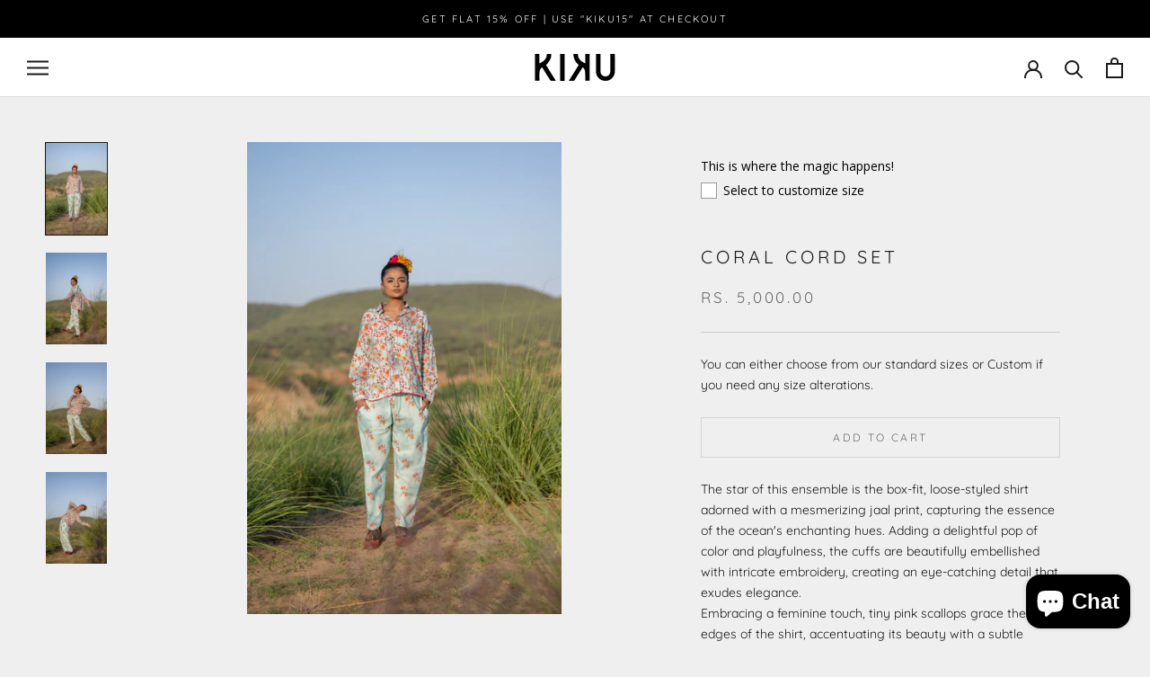

--- FILE ---
content_type: text/javascript
request_url: https://www.ki-ku.in/cdn/shop/t/10/assets/globo.options.data.min.js?v=46368818175390194021657708151
body_size: -226
content:
Globo.Options.options[111467] = {"elements":[{"id":"checkbox-1","type":"checkbox","label":"This is where the magic happens!","label_on_cart":"checkbox-1","option_values":[{"id":0,"value":"Select to customize size","product_id":null,"product_handle":null,"variant_id":null,"variant_title":null,"price":null}],"required":false,"hidden_label":false,"min":"","max":"","default_value":"","helptext":"","class_name":"","columnWidth":100},{"id":"text-3","type":"text","label":"Tell us a size closest to your body","label_on_cart":"Closest Size","addon_product":{"product_id":null,"product_handle":null,"variant_id":null,"variant_title":null,"price":null},"required":false,"hidden_label":false,"max":"","show_counter":false,"placeholder":"","helptext":"","class_name":"","columnWidth":100,"conditionalField":true,"clo":{"display":"show","match":"all","whens":[{"select":"checkbox-1","where":"EQUALS","value":"Select to customize size"}]}},{"id":"text-4","type":"text","label":"A customisation you want in the sleeves, shoulder, chest, length or any other aspect.","label_on_cart":"Customisation","addon_product":{"product_id":null,"product_handle":null,"variant_id":null,"variant_title":null,"price":null},"required":false,"hidden_label":false,"max":"","show_counter":false,"placeholder":"","helptext":"","class_name":"","columnWidth":100,"conditionalField":true,"clo":{"display":"show","match":"all","whens":[{"select":"checkbox-1","where":"EQUALS","value":"Select to customize size"}]}}],"add-elements":null,"watermark":{"remove_watermark":false},"products":{"rule":{"manual":{"enable":false,"ids":[]},"automate":{"enable":false,"operator":"and","conditions":[{"select":"TITLE","where":"EQUALS","value":null}]},"all":{"enable":true}}}}


--- FILE ---
content_type: text/javascript
request_url: https://www.ki-ku.in/cdn/shop/t/10/assets/custom.js?v=183944157590872491501651437910
body_size: -721
content:
//# sourceMappingURL=/cdn/shop/t/10/assets/custom.js.map?v=183944157590872491501651437910


--- FILE ---
content_type: text/javascript
request_url: https://www.ki-ku.in/cdn/shop/t/10/assets/globo.options.bundle.vendors-options.668aa8018daae24373f8.js
body_size: 36454
content:
(window.webpackJsonpGOptions=window.webpackJsonpGOptions||[]).push([[6],[,,,function(t,e,r){(function(t){
/*!
 * validate.js 0.13.1
 *
 * (c) 2013-2019 Nicklas Ansman, 2013 Wrapp
 * Validate.js may be freely distributed under the MIT license.
 * For all details and documentation:
 * http://validatejs.org/
 */
(function(t,e,n){"use strict";var i=function(t,e,r){r=s.extend({},s.options,r);var n=s.runValidations(t,e,r);if(n.some((function(t){return s.isPromise(t.error)})))throw new Error("Use validate.async if you want support for promises");return i.processValidationResults(n,r)},s=i;s.extend=function(t){return[].slice.call(arguments,1).forEach((function(e){for(var r in e)t[r]=e[r]})),t},s.extend(i,{version:{major:0,minor:13,patch:1,metadata:null,toString:function(){var t=s.format("%{major}.%{minor}.%{patch}",s.version);return s.isEmpty(s.version.metadata)||(t+="+"+s.version.metadata),t}},Promise:"undefined"!=typeof Promise?Promise:null,EMPTY_STRING_REGEXP:/^\s*$/,runValidations:function(t,e,r){var n,i,o,a,u,l,h,c=[];for(n in(s.isDomElement(t)||s.isJqueryElement(t))&&(t=s.collectFormValues(t)),e)for(i in o=s.getDeepObjectValue(t,n),a=s.result(e[n],o,t,n,r,e)){if(!(u=s.validators[i]))throw h=s.format("Unknown validator %{name}",{name:i}),new Error(h);l=a[i],(l=s.result(l,o,t,n,r,e))&&c.push({attribute:n,value:o,validator:i,globalOptions:r,attributes:t,options:l,error:u.call(u,o,l,n,t,r)})}return c},processValidationResults:function(t,e){t=s.pruneEmptyErrors(t,e),t=s.expandMultipleErrors(t,e),t=s.convertErrorMessages(t,e);var r=e.format||"grouped";if("function"!=typeof s.formatters[r])throw new Error(s.format("Unknown format %{format}",e));return t=s.formatters[r](t),s.isEmpty(t)?void 0:t},async:function(t,e,r){var n=(r=s.extend({},s.async.options,r)).wrapErrors||function(t){return t};!1!==r.cleanAttributes&&(t=s.cleanAttributes(t,e));var i=s.runValidations(t,e,r);return new s.Promise((function(o,a){s.waitForResults(i).then((function(){var u=s.processValidationResults(i,r);u?a(new n(u,r,t,e)):o(t)}),(function(t){a(t)}))}))},single:function(t,e,r){return r=s.extend({},s.single.options,r,{format:"flat",fullMessages:!1}),s({single:t},{single:e},r)},waitForResults:function(t){return t.reduce((function(t,e){return s.isPromise(e.error)?t.then((function(){return e.error.then((function(t){e.error=t||null}))})):t}),new s.Promise((function(t){t()})))},result:function(t){var e=[].slice.call(arguments,1);return"function"==typeof t&&(t=t.apply(null,e)),t},isNumber:function(t){return"number"==typeof t&&!isNaN(t)},isFunction:function(t){return"function"==typeof t},isInteger:function(t){return s.isNumber(t)&&t%1==0},isBoolean:function(t){return"boolean"==typeof t},isObject:function(t){return t===Object(t)},isDate:function(t){return t instanceof Date},isDefined:function(t){return null!=t},isPromise:function(t){return!!t&&s.isFunction(t.then)},isJqueryElement:function(t){return t&&s.isString(t.jquery)},isDomElement:function(t){return!!t&&(!(!t.querySelectorAll||!t.querySelector)&&(!(!s.isObject(document)||t!==document)||("object"==typeof HTMLElement?t instanceof HTMLElement:t&&"object"==typeof t&&null!==t&&1===t.nodeType&&"string"==typeof t.nodeName)))},isEmpty:function(t){var e;if(!s.isDefined(t))return!0;if(s.isFunction(t))return!1;if(s.isString(t))return s.EMPTY_STRING_REGEXP.test(t);if(s.isArray(t))return 0===t.length;if(s.isDate(t))return!1;if(s.isObject(t)){for(e in t)return!1;return!0}return!1},format:s.extend((function(t,e){return s.isString(t)?t.replace(s.format.FORMAT_REGEXP,(function(t,r,n){return"%"===r?"%{"+n+"}":String(e[n])})):t}),{FORMAT_REGEXP:/(%?)%\{([^\}]+)\}/g}),prettify:function(t){return s.isNumber(t)?100*t%1==0?""+t:parseFloat(Math.round(100*t)/100).toFixed(2):s.isArray(t)?t.map((function(t){return s.prettify(t)})).join(", "):s.isObject(t)?s.isDefined(t.toString)?t.toString():JSON.stringify(t):(t=""+t).replace(/([^\s])\.([^\s])/g,"$1 $2").replace(/\\+/g,"").replace(/[_-]/g," ").replace(/([a-z])([A-Z])/g,(function(t,e,r){return e+" "+r.toLowerCase()})).toLowerCase()},stringifyValue:function(t,e){return(e&&e.prettify||s.prettify)(t)},isString:function(t){return"string"==typeof t},isArray:function(t){return"[object Array]"==={}.toString.call(t)},isHash:function(t){return s.isObject(t)&&!s.isArray(t)&&!s.isFunction(t)},contains:function(t,e){return!!s.isDefined(t)&&(s.isArray(t)?-1!==t.indexOf(e):e in t)},unique:function(t){return s.isArray(t)?t.filter((function(t,e,r){return r.indexOf(t)==e})):t},forEachKeyInKeypath:function(t,e,r){if(s.isString(e)){var n,i="",o=!1;for(n=0;n<e.length;++n)switch(e[n]){case".":o?(o=!1,i+="."):(t=r(t,i,!1),i="");break;case"\\":o?(o=!1,i+="\\"):o=!0;break;default:o=!1,i+=e[n]}return r(t,i,!0)}},getDeepObjectValue:function(t,e){if(s.isObject(t))return s.forEachKeyInKeypath(t,e,(function(t,e){if(s.isObject(t))return t[e]}))},collectFormValues:function(t,e){var r,n,i,o,a,u,l={};if(s.isJqueryElement(t)&&(t=t[0]),!t)return l;for(e=e||{},o=t.querySelectorAll("input[name], textarea[name]"),r=0;r<o.length;++r)if(i=o.item(r),!s.isDefined(i.getAttribute("data-ignored"))){var h=i.name.replace(/\./g,"\\\\.");u=s.sanitizeFormValue(i.value,e),"number"===i.type?u=u?+u:null:"checkbox"===i.type?i.attributes.value?i.checked||(u=l[h]||null):u=i.checked:"radio"===i.type&&(i.checked||(u=l[h]||null)),l[h]=u}for(o=t.querySelectorAll("select[name]"),r=0;r<o.length;++r)if(i=o.item(r),!s.isDefined(i.getAttribute("data-ignored"))){if(i.multiple)for(n in u=[],i.options)(a=i.options[n])&&a.selected&&u.push(s.sanitizeFormValue(a.value,e));else{var c=void 0!==i.options[i.selectedIndex]?i.options[i.selectedIndex].value:"";u=s.sanitizeFormValue(c,e)}l[i.name]=u}return l},sanitizeFormValue:function(t,e){return e.trim&&s.isString(t)&&(t=t.trim()),!1!==e.nullify&&""===t?null:t},capitalize:function(t){return s.isString(t)?t[0].toUpperCase()+t.slice(1):t},pruneEmptyErrors:function(t){return t.filter((function(t){return!s.isEmpty(t.error)}))},expandMultipleErrors:function(t){var e=[];return t.forEach((function(t){s.isArray(t.error)?t.error.forEach((function(r){e.push(s.extend({},t,{error:r}))})):e.push(t)})),e},convertErrorMessages:function(t,e){var r=[],n=(e=e||{}).prettify||s.prettify;return t.forEach((function(t){var i=s.result(t.error,t.value,t.attribute,t.options,t.attributes,t.globalOptions);s.isString(i)?("^"===i[0]?i=i.slice(1):!1!==e.fullMessages&&(i=s.capitalize(n(t.attribute))+" "+i),i=i.replace(/\\\^/g,"^"),i=s.format(i,{value:s.stringifyValue(t.value,e)}),r.push(s.extend({},t,{error:i}))):r.push(t)})),r},groupErrorsByAttribute:function(t){var e={};return t.forEach((function(t){var r=e[t.attribute];r?r.push(t):e[t.attribute]=[t]})),e},flattenErrorsToArray:function(t){return t.map((function(t){return t.error})).filter((function(t,e,r){return r.indexOf(t)===e}))},cleanAttributes:function(t,e){function r(t,e,r){return s.isObject(t[e])?t[e]:t[e]=!!r||{}}return s.isObject(e)&&s.isObject(t)?function t(e,r){if(!s.isObject(e))return e;var n,i,o=s.extend({},e);for(i in e)n=r[i],s.isObject(n)?o[i]=t(o[i],n):n||delete o[i];return o}(t,e=function(t){var e,n={};for(e in t)t[e]&&s.forEachKeyInKeypath(n,e,r);return n}(e)):{}},exposeModule:function(t,e,r,n,i){r?(n&&n.exports&&(r=n.exports=t),r.validate=t):(e.validate=t,t.isFunction(i)&&i.amd&&i([],(function(){return t})))},warn:function(t){"undefined"!=typeof console&&console.warn&&console.warn("[validate.js] "+t)},error:function(t){"undefined"!=typeof console&&console.error&&console.error("[validate.js] "+t)}}),i.validators={presence:function(t,e){if(!1!==(e=s.extend({},this.options,e)).allowEmpty?!s.isDefined(t):s.isEmpty(t))return e.message||this.message||"can't be blank"},length:function(t,e,r){if(s.isDefined(t)){var n,i=(e=s.extend({},this.options,e)).is,o=e.maximum,a=e.minimum,u=[],l=(t=(e.tokenizer||function(t){return t})(t)).length;return s.isNumber(l)?(s.isNumber(i)&&l!==i&&(n=e.wrongLength||this.wrongLength||"is the wrong length (should be %{count} characters)",u.push(s.format(n,{count:i}))),s.isNumber(a)&&l<a&&(n=e.tooShort||this.tooShort||"is too short (minimum is %{count} characters)",u.push(s.format(n,{count:a}))),s.isNumber(o)&&l>o&&(n=e.tooLong||this.tooLong||"is too long (maximum is %{count} characters)",u.push(s.format(n,{count:o}))),u.length>0?e.message||u:void 0):e.message||this.notValid||"has an incorrect length"}},numericality:function(t,e,r,n,i){if(s.isDefined(t)){var o,a,u=[],l={greaterThan:function(t,e){return t>e},greaterThanOrEqualTo:function(t,e){return t>=e},equalTo:function(t,e){return t===e},lessThan:function(t,e){return t<e},lessThanOrEqualTo:function(t,e){return t<=e},divisibleBy:function(t,e){return t%e==0}},h=(e=s.extend({},this.options,e)).prettify||i&&i.prettify||s.prettify;if(s.isString(t)&&e.strict){var c="^-?(0|[1-9]\\d*)";if(e.onlyInteger||(c+="(\\.\\d+)?"),c+="$",!new RegExp(c).test(t))return e.message||e.notValid||this.notValid||this.message||"must be a valid number"}if(!0!==e.noStrings&&s.isString(t)&&!s.isEmpty(t)&&(t=+t),!s.isNumber(t))return e.message||e.notValid||this.notValid||this.message||"is not a number";if(e.onlyInteger&&!s.isInteger(t))return e.message||e.notInteger||this.notInteger||this.message||"must be an integer";for(o in l)if(a=e[o],s.isNumber(a)&&!l[o](t,a)){var f="not"+s.capitalize(o),d=e[f]||this[f]||this.message||"must be %{type} %{count}";u.push(s.format(d,{count:a,type:h(o)}))}return e.odd&&t%2!=1&&u.push(e.notOdd||this.notOdd||this.message||"must be odd"),e.even&&t%2!=0&&u.push(e.notEven||this.notEven||this.message||"must be even"),u.length?e.message||u:void 0}},datetime:s.extend((function(t,e){if(!s.isFunction(this.parse)||!s.isFunction(this.format))throw new Error("Both the parse and format functions needs to be set to use the datetime/date validator");if(s.isDefined(t)){var r,n=[],i=(e=s.extend({},this.options,e)).earliest?this.parse(e.earliest,e):NaN,o=e.latest?this.parse(e.latest,e):NaN;return t=this.parse(t,e),isNaN(t)||e.dateOnly&&t%864e5!=0?(r=e.notValid||e.message||this.notValid||"must be a valid date",s.format(r,{value:arguments[0]})):(!isNaN(i)&&t<i&&(r=e.tooEarly||e.message||this.tooEarly||"must be no earlier than %{date}",r=s.format(r,{value:this.format(t,e),date:this.format(i,e)}),n.push(r)),!isNaN(o)&&t>o&&(r=e.tooLate||e.message||this.tooLate||"must be no later than %{date}",r=s.format(r,{date:this.format(o,e),value:this.format(t,e)}),n.push(r)),n.length?s.unique(n):void 0)}}),{parse:null,format:null}),date:function(t,e){return e=s.extend({},e,{dateOnly:!0}),s.validators.datetime.call(s.validators.datetime,t,e)},format:function(t,e){(s.isString(e)||e instanceof RegExp)&&(e={pattern:e});var r,n=(e=s.extend({},this.options,e)).message||this.message||"is invalid",i=e.pattern;if(s.isDefined(t))return s.isString(t)?(s.isString(i)&&(i=new RegExp(e.pattern,e.flags)),(r=i.exec(t))&&r[0].length==t.length?void 0:n):n},inclusion:function(t,e){if(s.isDefined(t)&&(s.isArray(e)&&(e={within:e}),e=s.extend({},this.options,e),!s.contains(e.within,t))){var r=e.message||this.message||"^%{value} is not included in the list";return s.format(r,{value:t})}},exclusion:function(t,e){if(s.isDefined(t)&&(s.isArray(e)&&(e={within:e}),e=s.extend({},this.options,e),s.contains(e.within,t))){var r=e.message||this.message||"^%{value} is restricted";return s.isString(e.within[t])&&(t=e.within[t]),s.format(r,{value:t})}},email:s.extend((function(t,e){var r=(e=s.extend({},this.options,e)).message||this.message||"is not a valid email";if(s.isDefined(t))return s.isString(t)&&this.PATTERN.exec(t)?void 0:r}),{PATTERN:/^(?:[a-z0-9!#$%&'*+/=?^_`{|}~-]+(?:\.[a-z0-9!#$%&'*+/=?^_`{|}~-]+)*|"(?:[\x01-\x08\x0b\x0c\x0e-\x1f\x21\x23-\x5b\x5d-\x7f]|\\[\x01-\x09\x0b\x0c\x0e-\x7f])*")@(?:(?:[a-z0-9](?:[a-z0-9-]*[a-z0-9])?\.)+[a-z0-9](?:[a-z0-9-]*[a-z0-9])?|\[(?:(?:25[0-5]|2[0-4][0-9]|[01]?[0-9][0-9]?)\.){3}(?:25[0-5]|2[0-4][0-9]|[01]?[0-9][0-9]?|[a-z0-9-]*[a-z0-9]:(?:[\x01-\x08\x0b\x0c\x0e-\x1f\x21-\x5a\x53-\x7f]|\\[\x01-\x09\x0b\x0c\x0e-\x7f])+)\])$/i}),equality:function(t,e,r,n,i){if(s.isDefined(t)){s.isString(e)&&(e={attribute:e});var o=(e=s.extend({},this.options,e)).message||this.message||"is not equal to %{attribute}";if(s.isEmpty(e.attribute)||!s.isString(e.attribute))throw new Error("The attribute must be a non empty string");var a=s.getDeepObjectValue(n,e.attribute),u=e.comparator||function(t,e){return t===e},l=e.prettify||i&&i.prettify||s.prettify;return u(t,a,e,r,n)?void 0:s.format(o,{attribute:l(e.attribute)})}},url:function(t,e){if(s.isDefined(t)){var r=(e=s.extend({},this.options,e)).message||this.message||"is not a valid url",n=e.schemes||this.schemes||["http","https"],i=e.allowLocal||this.allowLocal||!1,o=e.allowDataUrl||this.allowDataUrl||!1;if(!s.isString(t))return r;var a="^(?:(?:"+n.join("|")+")://)(?:\\S+(?::\\S*)?@)?(?:",u="(?:\\.(?:[a-z\\u00a1-\\uffff]{2,}))";if(i?u+="?":a+="(?!(?:10|127)(?:\\.\\d{1,3}){3})(?!(?:169\\.254|192\\.168)(?:\\.\\d{1,3}){2})(?!172\\.(?:1[6-9]|2\\d|3[0-1])(?:\\.\\d{1,3}){2})",a+="(?:[1-9]\\d?|1\\d\\d|2[01]\\d|22[0-3])(?:\\.(?:1?\\d{1,2}|2[0-4]\\d|25[0-5])){2}(?:\\.(?:[1-9]\\d?|1\\d\\d|2[0-4]\\d|25[0-4]))|(?:(?:[a-z\\u00a1-\\uffff0-9]-*)*[a-z\\u00a1-\\uffff0-9]+)(?:\\.(?:[a-z\\u00a1-\\uffff0-9]-*)*[a-z\\u00a1-\\uffff0-9]+)*"+u+")(?::\\d{2,5})?(?:[/?#]\\S*)?$",o){a="(?:"+a+")|(?:^data:(?:\\w+\\/[-+.\\w]+(?:;[\\w=]+)*)?(?:;base64)?,[A-Za-z0-9-_.!~\\*'();\\/?:@&=+$,%]*$)"}return new RegExp(a,"i").exec(t)?void 0:r}},type:s.extend((function(t,e,r,n,i){if(s.isString(e)&&(e={type:e}),s.isDefined(t)){var o,a=s.extend({},this.options,e),u=a.type;if(!s.isDefined(u))throw new Error("No type was specified");if(o=s.isFunction(u)?u:this.types[u],!s.isFunction(o))throw new Error("validate.validators.type.types."+u+" must be a function.");if(!o(t,a,r,n,i)){var l=e.message||this.messages[u]||this.message||a.message||(s.isFunction(u)?"must be of the correct type":"must be of type %{type}");return s.isFunction(l)&&(l=l(t,e,r,n,i)),s.format(l,{attribute:s.prettify(r),type:u})}}}),{types:{object:function(t){return s.isObject(t)&&!s.isArray(t)},array:s.isArray,integer:s.isInteger,number:s.isNumber,string:s.isString,date:s.isDate,boolean:s.isBoolean},messages:{}})},i.formatters={detailed:function(t){return t},flat:s.flattenErrorsToArray,grouped:function(t){var e;for(e in t=s.groupErrorsByAttribute(t))t[e]=s.flattenErrorsToArray(t[e]);return t},constraint:function(t){var e;for(e in t=s.groupErrorsByAttribute(t))t[e]=t[e].map((function(t){return t.validator})).sort();return t}},i.exposeModule(i,this,t,e,r(122))}).call(this,e,t,r(122))}).call(this,r(15)(t))},,,,,,,,,,,,,function(t,e,r){"use strict";var n=r(39),i=Object.keys||function(t){var e=[];for(var r in t)e.push(r);return e};t.exports=c;var s=r(26);s.inherits=r(20);var o=r(113),a=r(46);s.inherits(c,o);for(var u=i(a.prototype),l=0;l<u.length;l++){var h=u[l];c.prototype[h]||(c.prototype[h]=a.prototype[h])}function c(t){if(!(this instanceof c))return new c(t);o.call(this,t),a.call(this,t),t&&!1===t.readable&&(this.readable=!1),t&&!1===t.writable&&(this.writable=!1),this.allowHalfOpen=!0,t&&!1===t.allowHalfOpen&&(this.allowHalfOpen=!1),this.once("end",f)}function f(){this.allowHalfOpen||this._writableState.ended||n.nextTick(d,this)}function d(t){t.end()}Object.defineProperty(c.prototype,"writableHighWaterMark",{enumerable:!1,get:function(){return this._writableState.highWaterMark}}),Object.defineProperty(c.prototype,"destroyed",{get:function(){return void 0!==this._readableState&&void 0!==this._writableState&&(this._readableState.destroyed&&this._writableState.destroyed)},set:function(t){void 0!==this._readableState&&void 0!==this._writableState&&(this._readableState.destroyed=t,this._writableState.destroyed=t)}}),c.prototype._destroy=function(t,e){this.push(null),this.end(),n.nextTick(e,t)}},,,,function(t,e){"function"==typeof Object.create?t.exports=function(t,e){e&&(t.super_=e,t.prototype=Object.create(e.prototype,{constructor:{value:t,enumerable:!1,writable:!0,configurable:!0}}))}:t.exports=function(t,e){if(e){t.super_=e;var r=function(){};r.prototype=e.prototype,t.prototype=new r,t.prototype.constructor=t}}},,,,,,function(t,e,r){(function(t){function r(t){return Object.prototype.toString.call(t)}e.isArray=function(t){return Array.isArray?Array.isArray(t):"[object Array]"===r(t)},e.isBoolean=function(t){return"boolean"==typeof t},e.isNull=function(t){return null===t},e.isNullOrUndefined=function(t){return null==t},e.isNumber=function(t){return"number"==typeof t},e.isString=function(t){return"string"==typeof t},e.isSymbol=function(t){return"symbol"==typeof t},e.isUndefined=function(t){return void 0===t},e.isRegExp=function(t){return"[object RegExp]"===r(t)},e.isObject=function(t){return"object"==typeof t&&null!==t},e.isDate=function(t){return"[object Date]"===r(t)},e.isError=function(t){return"[object Error]"===r(t)||t instanceof Error},e.isFunction=function(t){return"function"==typeof t},e.isPrimitive=function(t){return null===t||"boolean"==typeof t||"number"==typeof t||"string"==typeof t||"symbol"==typeof t||void 0===t},e.isBuffer=t.isBuffer}).call(this,r(116).Buffer)},,,,,,,,,,,,function(t,e){var r,n,i=t.exports={};function s(){throw new Error("setTimeout has not been defined")}function o(){throw new Error("clearTimeout has not been defined")}function a(t){if(r===setTimeout)return setTimeout(t,0);if((r===s||!r)&&setTimeout)return r=setTimeout,setTimeout(t,0);try{return r(t,0)}catch(e){try{return r.call(null,t,0)}catch(e){return r.call(this,t,0)}}}!function(){try{r="function"==typeof setTimeout?setTimeout:s}catch(t){r=s}try{n="function"==typeof clearTimeout?clearTimeout:o}catch(t){n=o}}();var u,l=[],h=!1,c=-1;function f(){h&&u&&(h=!1,u.length?l=u.concat(l):c=-1,l.length&&d())}function d(){if(!h){var t=a(f);h=!0;for(var e=l.length;e;){for(u=l,l=[];++c<e;)u&&u[c].run();c=-1,e=l.length}u=null,h=!1,function(t){if(n===clearTimeout)return clearTimeout(t);if((n===o||!n)&&clearTimeout)return n=clearTimeout,clearTimeout(t);try{n(t)}catch(e){try{return n.call(null,t)}catch(e){return n.call(this,t)}}}(t)}}function p(t,e){this.fun=t,this.array=e}function g(){}i.nextTick=function(t){var e=new Array(arguments.length-1);if(arguments.length>1)for(var r=1;r<arguments.length;r++)e[r-1]=arguments[r];l.push(new p(t,e)),1!==l.length||h||a(d)},p.prototype.run=function(){this.fun.apply(null,this.array)},i.title="browser",i.browser=!0,i.env={},i.argv=[],i.version="",i.versions={},i.on=g,i.addListener=g,i.once=g,i.off=g,i.removeListener=g,i.removeAllListeners=g,i.emit=g,i.prependListener=g,i.prependOnceListener=g,i.listeners=function(t){return[]},i.binding=function(t){throw new Error("process.binding is not supported")},i.cwd=function(){return"/"},i.chdir=function(t){throw new Error("process.chdir is not supported")},i.umask=function(){return 0}},function(t,e,r){"use strict";(function(e){void 0===e||!e.version||0===e.version.indexOf("v0.")||0===e.version.indexOf("v1.")&&0!==e.version.indexOf("v1.8.")?t.exports={nextTick:function(t,r,n,i){if("function"!=typeof t)throw new TypeError('"callback" argument must be a function');var s,o,a=arguments.length;switch(a){case 0:case 1:return e.nextTick(t);case 2:return e.nextTick((function(){t.call(null,r)}));case 3:return e.nextTick((function(){t.call(null,r,n)}));case 4:return e.nextTick((function(){t.call(null,r,n,i)}));default:for(s=new Array(a-1),o=0;o<s.length;)s[o++]=arguments[o];return e.nextTick((function(){t.apply(null,s)}))}}}:t.exports=e}).call(this,r(38))},function(t,e,r){var n=r(116),i=n.Buffer;function s(t,e){for(var r in t)e[r]=t[r]}function o(t,e,r){return i(t,e,r)}i.from&&i.alloc&&i.allocUnsafe&&i.allocUnsafeSlow?t.exports=n:(s(n,e),e.Buffer=o),s(i,o),o.from=function(t,e,r){if("number"==typeof t)throw new TypeError("Argument must not be a number");return i(t,e,r)},o.alloc=function(t,e,r){if("number"!=typeof t)throw new TypeError("Argument must be a number");var n=i(t);return void 0!==e?"string"==typeof r?n.fill(e,r):n.fill(e):n.fill(0),n},o.allocUnsafe=function(t){if("number"!=typeof t)throw new TypeError("Argument must be a number");return i(t)},o.allocUnsafeSlow=function(t){if("number"!=typeof t)throw new TypeError("Argument must be a number");return n.SlowBuffer(t)}},,,,function(t,e,r){"use strict";var n,i="object"==typeof Reflect?Reflect:null,s=i&&"function"==typeof i.apply?i.apply:function(t,e,r){return Function.prototype.apply.call(t,e,r)};n=i&&"function"==typeof i.ownKeys?i.ownKeys:Object.getOwnPropertySymbols?function(t){return Object.getOwnPropertyNames(t).concat(Object.getOwnPropertySymbols(t))}:function(t){return Object.getOwnPropertyNames(t)};var o=Number.isNaN||function(t){return t!=t};function a(){a.init.call(this)}t.exports=a,t.exports.once=function(t,e){return new Promise((function(r,n){function i(r){t.removeListener(e,s),n(r)}function s(){"function"==typeof t.removeListener&&t.removeListener("error",i),r([].slice.call(arguments))}y(t,e,s,{once:!0}),"error"!==e&&function(t,e,r){"function"==typeof t.on&&y(t,"error",e,r)}(t,i,{once:!0})}))},a.EventEmitter=a,a.prototype._events=void 0,a.prototype._eventsCount=0,a.prototype._maxListeners=void 0;var u=10;function l(t){if("function"!=typeof t)throw new TypeError('The "listener" argument must be of type Function. Received type '+typeof t)}function h(t){return void 0===t._maxListeners?a.defaultMaxListeners:t._maxListeners}function c(t,e,r,n){var i,s,o,a;if(l(r),void 0===(s=t._events)?(s=t._events=Object.create(null),t._eventsCount=0):(void 0!==s.newListener&&(t.emit("newListener",e,r.listener?r.listener:r),s=t._events),o=s[e]),void 0===o)o=s[e]=r,++t._eventsCount;else if("function"==typeof o?o=s[e]=n?[r,o]:[o,r]:n?o.unshift(r):o.push(r),(i=h(t))>0&&o.length>i&&!o.warned){o.warned=!0;var u=new Error("Possible EventEmitter memory leak detected. "+o.length+" "+String(e)+" listeners added. Use emitter.setMaxListeners() to increase limit");u.name="MaxListenersExceededWarning",u.emitter=t,u.type=e,u.count=o.length,a=u,console&&console.warn&&console.warn(a)}return t}function f(){if(!this.fired)return this.target.removeListener(this.type,this.wrapFn),this.fired=!0,0===arguments.length?this.listener.call(this.target):this.listener.apply(this.target,arguments)}function d(t,e,r){var n={fired:!1,wrapFn:void 0,target:t,type:e,listener:r},i=f.bind(n);return i.listener=r,n.wrapFn=i,i}function p(t,e,r){var n=t._events;if(void 0===n)return[];var i=n[e];return void 0===i?[]:"function"==typeof i?r?[i.listener||i]:[i]:r?function(t){for(var e=new Array(t.length),r=0;r<e.length;++r)e[r]=t[r].listener||t[r];return e}(i):m(i,i.length)}function g(t){var e=this._events;if(void 0!==e){var r=e[t];if("function"==typeof r)return 1;if(void 0!==r)return r.length}return 0}function m(t,e){for(var r=new Array(e),n=0;n<e;++n)r[n]=t[n];return r}function y(t,e,r,n){if("function"==typeof t.on)n.once?t.once(e,r):t.on(e,r);else{if("function"!=typeof t.addEventListener)throw new TypeError('The "emitter" argument must be of type EventEmitter. Received type '+typeof t);t.addEventListener(e,(function i(s){n.once&&t.removeEventListener(e,i),r(s)}))}}Object.defineProperty(a,"defaultMaxListeners",{enumerable:!0,get:function(){return u},set:function(t){if("number"!=typeof t||t<0||o(t))throw new RangeError('The value of "defaultMaxListeners" is out of range. It must be a non-negative number. Received '+t+".");u=t}}),a.init=function(){void 0!==this._events&&this._events!==Object.getPrototypeOf(this)._events||(this._events=Object.create(null),this._eventsCount=0),this._maxListeners=this._maxListeners||void 0},a.prototype.setMaxListeners=function(t){if("number"!=typeof t||t<0||o(t))throw new RangeError('The value of "n" is out of range. It must be a non-negative number. Received '+t+".");return this._maxListeners=t,this},a.prototype.getMaxListeners=function(){return h(this)},a.prototype.emit=function(t){for(var e=[],r=1;r<arguments.length;r++)e.push(arguments[r]);var n="error"===t,i=this._events;if(void 0!==i)n=n&&void 0===i.error;else if(!n)return!1;if(n){var o;if(e.length>0&&(o=e[0]),o instanceof Error)throw o;var a=new Error("Unhandled error."+(o?" ("+o.message+")":""));throw a.context=o,a}var u=i[t];if(void 0===u)return!1;if("function"==typeof u)s(u,this,e);else{var l=u.length,h=m(u,l);for(r=0;r<l;++r)s(h[r],this,e)}return!0},a.prototype.addListener=function(t,e){return c(this,t,e,!1)},a.prototype.on=a.prototype.addListener,a.prototype.prependListener=function(t,e){return c(this,t,e,!0)},a.prototype.once=function(t,e){return l(e),this.on(t,d(this,t,e)),this},a.prototype.prependOnceListener=function(t,e){return l(e),this.prependListener(t,d(this,t,e)),this},a.prototype.removeListener=function(t,e){var r,n,i,s,o;if(l(e),void 0===(n=this._events))return this;if(void 0===(r=n[t]))return this;if(r===e||r.listener===e)0==--this._eventsCount?this._events=Object.create(null):(delete n[t],n.removeListener&&this.emit("removeListener",t,r.listener||e));else if("function"!=typeof r){for(i=-1,s=r.length-1;s>=0;s--)if(r[s]===e||r[s].listener===e){o=r[s].listener,i=s;break}if(i<0)return this;0===i?r.shift():function(t,e){for(;e+1<t.length;e++)t[e]=t[e+1];t.pop()}(r,i),1===r.length&&(n[t]=r[0]),void 0!==n.removeListener&&this.emit("removeListener",t,o||e)}return this},a.prototype.off=a.prototype.removeListener,a.prototype.removeAllListeners=function(t){var e,r,n;if(void 0===(r=this._events))return this;if(void 0===r.removeListener)return 0===arguments.length?(this._events=Object.create(null),this._eventsCount=0):void 0!==r[t]&&(0==--this._eventsCount?this._events=Object.create(null):delete r[t]),this;if(0===arguments.length){var i,s=Object.keys(r);for(n=0;n<s.length;++n)"removeListener"!==(i=s[n])&&this.removeAllListeners(i);return this.removeAllListeners("removeListener"),this._events=Object.create(null),this._eventsCount=0,this}if("function"==typeof(e=r[t]))this.removeListener(t,e);else if(void 0!==e)for(n=e.length-1;n>=0;n--)this.removeListener(t,e[n]);return this},a.prototype.listeners=function(t){return p(this,t,!0)},a.prototype.rawListeners=function(t){return p(this,t,!1)},a.listenerCount=function(t,e){return"function"==typeof t.listenerCount?t.listenerCount(e):g.call(t,e)},a.prototype.listenerCount=g,a.prototype.eventNames=function(){return this._eventsCount>0?n(this._events):[]}},function(t,e,r){(e=t.exports=r(113)).Stream=e,e.Readable=e,e.Writable=r(46),e.Duplex=r(16),e.Transform=r(119),e.PassThrough=r(148)},function(t,e,r){"use strict";(function(e,n,i){var s=r(39);function o(t){var e=this;this.next=null,this.entry=null,this.finish=function(){!function(t,e,r){var n=t.entry;t.entry=null;for(;n;){var i=n.callback;e.pendingcb--,i(r),n=n.next}e.corkedRequestsFree?e.corkedRequestsFree.next=t:e.corkedRequestsFree=t}(e,t)}}t.exports=v;var a,u=!e.browser&&["v0.10","v0.9."].indexOf(e.version.slice(0,5))>-1?n:s.nextTick;v.WritableState=y;var l=r(26);l.inherits=r(20);var h={deprecate:r(147)},c=r(115),f=r(40).Buffer,d=i.Uint8Array||function(){};var p,g=r(117);function m(){}function y(t,e){a=a||r(16),t=t||{};var n=e instanceof a;this.objectMode=!!t.objectMode,n&&(this.objectMode=this.objectMode||!!t.writableObjectMode);var i=t.highWaterMark,l=t.writableHighWaterMark,h=this.objectMode?16:16384;this.highWaterMark=i||0===i?i:n&&(l||0===l)?l:h,this.highWaterMark=Math.floor(this.highWaterMark),this.finalCalled=!1,this.needDrain=!1,this.ending=!1,this.ended=!1,this.finished=!1,this.destroyed=!1;var c=!1===t.decodeStrings;this.decodeStrings=!c,this.defaultEncoding=t.defaultEncoding||"utf8",this.length=0,this.writing=!1,this.corked=0,this.sync=!0,this.bufferProcessing=!1,this.onwrite=function(t){!function(t,e){var r=t._writableState,n=r.sync,i=r.writecb;if(function(t){t.writing=!1,t.writecb=null,t.length-=t.writelen,t.writelen=0}(r),e)!function(t,e,r,n,i){--e.pendingcb,r?(s.nextTick(i,n),s.nextTick(k,t,e),t._writableState.errorEmitted=!0,t.emit("error",n)):(i(n),t._writableState.errorEmitted=!0,t.emit("error",n),k(t,e))}(t,r,n,e,i);else{var o=x(r);o||r.corked||r.bufferProcessing||!r.bufferedRequest||T(t,r),n?u(b,t,r,o,i):b(t,r,o,i)}}(e,t)},this.writecb=null,this.writelen=0,this.bufferedRequest=null,this.lastBufferedRequest=null,this.pendingcb=0,this.prefinished=!1,this.errorEmitted=!1,this.bufferedRequestCount=0,this.corkedRequestsFree=new o(this)}function v(t){if(a=a||r(16),!(p.call(v,this)||this instanceof a))return new v(t);this._writableState=new y(t,this),this.writable=!0,t&&("function"==typeof t.write&&(this._write=t.write),"function"==typeof t.writev&&(this._writev=t.writev),"function"==typeof t.destroy&&(this._destroy=t.destroy),"function"==typeof t.final&&(this._final=t.final)),c.call(this)}function w(t,e,r,n,i,s,o){e.writelen=n,e.writecb=o,e.writing=!0,e.sync=!0,r?t._writev(i,e.onwrite):t._write(i,s,e.onwrite),e.sync=!1}function b(t,e,r,n){r||function(t,e){0===e.length&&e.needDrain&&(e.needDrain=!1,t.emit("drain"))}(t,e),e.pendingcb--,n(),k(t,e)}function T(t,e){e.bufferProcessing=!0;var r=e.bufferedRequest;if(t._writev&&r&&r.next){var n=e.bufferedRequestCount,i=new Array(n),s=e.corkedRequestsFree;s.entry=r;for(var a=0,u=!0;r;)i[a]=r,r.isBuf||(u=!1),r=r.next,a+=1;i.allBuffers=u,w(t,e,!0,e.length,i,"",s.finish),e.pendingcb++,e.lastBufferedRequest=null,s.next?(e.corkedRequestsFree=s.next,s.next=null):e.corkedRequestsFree=new o(e),e.bufferedRequestCount=0}else{for(;r;){var l=r.chunk,h=r.encoding,c=r.callback;if(w(t,e,!1,e.objectMode?1:l.length,l,h,c),r=r.next,e.bufferedRequestCount--,e.writing)break}null===r&&(e.lastBufferedRequest=null)}e.bufferedRequest=r,e.bufferProcessing=!1}function x(t){return t.ending&&0===t.length&&null===t.bufferedRequest&&!t.finished&&!t.writing}function E(t,e){t._final((function(r){e.pendingcb--,r&&t.emit("error",r),e.prefinished=!0,t.emit("prefinish"),k(t,e)}))}function k(t,e){var r=x(e);return r&&(!function(t,e){e.prefinished||e.finalCalled||("function"==typeof t._final?(e.pendingcb++,e.finalCalled=!0,s.nextTick(E,t,e)):(e.prefinished=!0,t.emit("prefinish")))}(t,e),0===e.pendingcb&&(e.finished=!0,t.emit("finish"))),r}l.inherits(v,c),y.prototype.getBuffer=function(){for(var t=this.bufferedRequest,e=[];t;)e.push(t),t=t.next;return e},function(){try{Object.defineProperty(y.prototype,"buffer",{get:h.deprecate((function(){return this.getBuffer()}),"_writableState.buffer is deprecated. Use _writableState.getBuffer instead.","DEP0003")})}catch(t){}}(),"function"==typeof Symbol&&Symbol.hasInstance&&"function"==typeof Function.prototype[Symbol.hasInstance]?(p=Function.prototype[Symbol.hasInstance],Object.defineProperty(v,Symbol.hasInstance,{value:function(t){return!!p.call(this,t)||this===v&&(t&&t._writableState instanceof y)}})):p=function(t){return t instanceof this},v.prototype.pipe=function(){this.emit("error",new Error("Cannot pipe, not readable"))},v.prototype.write=function(t,e,r){var n,i=this._writableState,o=!1,a=!i.objectMode&&(n=t,f.isBuffer(n)||n instanceof d);return a&&!f.isBuffer(t)&&(t=function(t){return f.from(t)}(t)),"function"==typeof e&&(r=e,e=null),a?e="buffer":e||(e=i.defaultEncoding),"function"!=typeof r&&(r=m),i.ended?function(t,e){var r=new Error("write after end");t.emit("error",r),s.nextTick(e,r)}(this,r):(a||function(t,e,r,n){var i=!0,o=!1;return null===r?o=new TypeError("May not write null values to stream"):"string"==typeof r||void 0===r||e.objectMode||(o=new TypeError("Invalid non-string/buffer chunk")),o&&(t.emit("error",o),s.nextTick(n,o),i=!1),i}(this,i,t,r))&&(i.pendingcb++,o=function(t,e,r,n,i,s){if(!r){var o=function(t,e,r){t.objectMode||!1===t.decodeStrings||"string"!=typeof e||(e=f.from(e,r));return e}(e,n,i);n!==o&&(r=!0,i="buffer",n=o)}var a=e.objectMode?1:n.length;e.length+=a;var u=e.length<e.highWaterMark;u||(e.needDrain=!0);if(e.writing||e.corked){var l=e.lastBufferedRequest;e.lastBufferedRequest={chunk:n,encoding:i,isBuf:r,callback:s,next:null},l?l.next=e.lastBufferedRequest:e.bufferedRequest=e.lastBufferedRequest,e.bufferedRequestCount+=1}else w(t,e,!1,a,n,i,s);return u}(this,i,a,t,e,r)),o},v.prototype.cork=function(){this._writableState.corked++},v.prototype.uncork=function(){var t=this._writableState;t.corked&&(t.corked--,t.writing||t.corked||t.finished||t.bufferProcessing||!t.bufferedRequest||T(this,t))},v.prototype.setDefaultEncoding=function(t){if("string"==typeof t&&(t=t.toLowerCase()),!(["hex","utf8","utf-8","ascii","binary","base64","ucs2","ucs-2","utf16le","utf-16le","raw"].indexOf((t+"").toLowerCase())>-1))throw new TypeError("Unknown encoding: "+t);return this._writableState.defaultEncoding=t,this},Object.defineProperty(v.prototype,"writableHighWaterMark",{enumerable:!1,get:function(){return this._writableState.highWaterMark}}),v.prototype._write=function(t,e,r){r(new Error("_write() is not implemented"))},v.prototype._writev=null,v.prototype.end=function(t,e,r){var n=this._writableState;"function"==typeof t?(r=t,t=null,e=null):"function"==typeof e&&(r=e,e=null),null!=t&&this.write(t,e),n.corked&&(n.corked=1,this.uncork()),n.ending||n.finished||function(t,e,r){e.ending=!0,k(t,e),r&&(e.finished?s.nextTick(r):t.once("finish",r));e.ended=!0,t.writable=!1}(this,n,r)},Object.defineProperty(v.prototype,"destroyed",{get:function(){return void 0!==this._writableState&&this._writableState.destroyed},set:function(t){this._writableState&&(this._writableState.destroyed=t)}}),v.prototype.destroy=g.destroy,v.prototype._undestroy=g.undestroy,v.prototype._destroy=function(t,e){this.end(),e(t)}}).call(this,r(38),r(145).setImmediate,r(7))},,,,,,,,,,,,,,,,,,,,,,,,,,,,,,,,,,,,,,,,,,,,,,,,,,,,,,,,,,,,,,,,,,,function(t,e,r){"use strict";(function(e,n){var i=r(39);t.exports=w;var s,o=r(114);w.ReadableState=v;r(44).EventEmitter;var a=function(t,e){return t.listeners(e).length},u=r(115),l=r(40).Buffer,h=e.Uint8Array||function(){};var c=r(26);c.inherits=r(20);var f=r(142),d=void 0;d=f&&f.debuglog?f.debuglog("stream"):function(){};var p,g=r(143),m=r(117);c.inherits(w,u);var y=["error","close","destroy","pause","resume"];function v(t,e){t=t||{};var n=e instanceof(s=s||r(16));this.objectMode=!!t.objectMode,n&&(this.objectMode=this.objectMode||!!t.readableObjectMode);var i=t.highWaterMark,o=t.readableHighWaterMark,a=this.objectMode?16:16384;this.highWaterMark=i||0===i?i:n&&(o||0===o)?o:a,this.highWaterMark=Math.floor(this.highWaterMark),this.buffer=new g,this.length=0,this.pipes=null,this.pipesCount=0,this.flowing=null,this.ended=!1,this.endEmitted=!1,this.reading=!1,this.sync=!0,this.needReadable=!1,this.emittedReadable=!1,this.readableListening=!1,this.resumeScheduled=!1,this.destroyed=!1,this.defaultEncoding=t.defaultEncoding||"utf8",this.awaitDrain=0,this.readingMore=!1,this.decoder=null,this.encoding=null,t.encoding&&(p||(p=r(118).StringDecoder),this.decoder=new p(t.encoding),this.encoding=t.encoding)}function w(t){if(s=s||r(16),!(this instanceof w))return new w(t);this._readableState=new v(t,this),this.readable=!0,t&&("function"==typeof t.read&&(this._read=t.read),"function"==typeof t.destroy&&(this._destroy=t.destroy)),u.call(this)}function b(t,e,r,n,i){var s,o=t._readableState;null===e?(o.reading=!1,function(t,e){if(e.ended)return;if(e.decoder){var r=e.decoder.end();r&&r.length&&(e.buffer.push(r),e.length+=e.objectMode?1:r.length)}e.ended=!0,E(t)}(t,o)):(i||(s=function(t,e){var r;n=e,l.isBuffer(n)||n instanceof h||"string"==typeof e||void 0===e||t.objectMode||(r=new TypeError("Invalid non-string/buffer chunk"));var n;return r}(o,e)),s?t.emit("error",s):o.objectMode||e&&e.length>0?("string"==typeof e||o.objectMode||Object.getPrototypeOf(e)===l.prototype||(e=function(t){return l.from(t)}(e)),n?o.endEmitted?t.emit("error",new Error("stream.unshift() after end event")):T(t,o,e,!0):o.ended?t.emit("error",new Error("stream.push() after EOF")):(o.reading=!1,o.decoder&&!r?(e=o.decoder.write(e),o.objectMode||0!==e.length?T(t,o,e,!1):S(t,o)):T(t,o,e,!1))):n||(o.reading=!1));return function(t){return!t.ended&&(t.needReadable||t.length<t.highWaterMark||0===t.length)}(o)}function T(t,e,r,n){e.flowing&&0===e.length&&!e.sync?(t.emit("data",r),t.read(0)):(e.length+=e.objectMode?1:r.length,n?e.buffer.unshift(r):e.buffer.push(r),e.needReadable&&E(t)),S(t,e)}Object.defineProperty(w.prototype,"destroyed",{get:function(){return void 0!==this._readableState&&this._readableState.destroyed},set:function(t){this._readableState&&(this._readableState.destroyed=t)}}),w.prototype.destroy=m.destroy,w.prototype._undestroy=m.undestroy,w.prototype._destroy=function(t,e){this.push(null),e(t)},w.prototype.push=function(t,e){var r,n=this._readableState;return n.objectMode?r=!0:"string"==typeof t&&((e=e||n.defaultEncoding)!==n.encoding&&(t=l.from(t,e),e=""),r=!0),b(this,t,e,!1,r)},w.prototype.unshift=function(t){return b(this,t,null,!0,!1)},w.prototype.isPaused=function(){return!1===this._readableState.flowing},w.prototype.setEncoding=function(t){return p||(p=r(118).StringDecoder),this._readableState.decoder=new p(t),this._readableState.encoding=t,this};function x(t,e){return t<=0||0===e.length&&e.ended?0:e.objectMode?1:t!=t?e.flowing&&e.length?e.buffer.head.data.length:e.length:(t>e.highWaterMark&&(e.highWaterMark=function(t){return t>=8388608?t=8388608:(t--,t|=t>>>1,t|=t>>>2,t|=t>>>4,t|=t>>>8,t|=t>>>16,t++),t}(t)),t<=e.length?t:e.ended?e.length:(e.needReadable=!0,0))}function E(t){var e=t._readableState;e.needReadable=!1,e.emittedReadable||(d("emitReadable",e.flowing),e.emittedReadable=!0,e.sync?i.nextTick(k,t):k(t))}function k(t){d("emit readable"),t.emit("readable"),O(t)}function S(t,e){e.readingMore||(e.readingMore=!0,i.nextTick(_,t,e))}function _(t,e){for(var r=e.length;!e.reading&&!e.flowing&&!e.ended&&e.length<e.highWaterMark&&(d("maybeReadMore read 0"),t.read(0),r!==e.length);)r=e.length;e.readingMore=!1}function R(t){d("readable nexttick read 0"),t.read(0)}function A(t,e){e.reading||(d("resume read 0"),t.read(0)),e.resumeScheduled=!1,e.awaitDrain=0,t.emit("resume"),O(t),e.flowing&&!e.reading&&t.read(0)}function O(t){var e=t._readableState;for(d("flow",e.flowing);e.flowing&&null!==t.read(););}function L(t,e){return 0===e.length?null:(e.objectMode?r=e.buffer.shift():!t||t>=e.length?(r=e.decoder?e.buffer.join(""):1===e.buffer.length?e.buffer.head.data:e.buffer.concat(e.length),e.buffer.clear()):r=function(t,e,r){var n;t<e.head.data.length?(n=e.head.data.slice(0,t),e.head.data=e.head.data.slice(t)):n=t===e.head.data.length?e.shift():r?function(t,e){var r=e.head,n=1,i=r.data;t-=i.length;for(;r=r.next;){var s=r.data,o=t>s.length?s.length:t;if(o===s.length?i+=s:i+=s.slice(0,t),0===(t-=o)){o===s.length?(++n,r.next?e.head=r.next:e.head=e.tail=null):(e.head=r,r.data=s.slice(o));break}++n}return e.length-=n,i}(t,e):function(t,e){var r=l.allocUnsafe(t),n=e.head,i=1;n.data.copy(r),t-=n.data.length;for(;n=n.next;){var s=n.data,o=t>s.length?s.length:t;if(s.copy(r,r.length-t,0,o),0===(t-=o)){o===s.length?(++i,n.next?e.head=n.next:e.head=e.tail=null):(e.head=n,n.data=s.slice(o));break}++i}return e.length-=i,r}(t,e);return n}(t,e.buffer,e.decoder),r);var r}function M(t){var e=t._readableState;if(e.length>0)throw new Error('"endReadable()" called on non-empty stream');e.endEmitted||(e.ended=!0,i.nextTick(P,e,t))}function P(t,e){t.endEmitted||0!==t.length||(t.endEmitted=!0,e.readable=!1,e.emit("end"))}function j(t,e){for(var r=0,n=t.length;r<n;r++)if(t[r]===e)return r;return-1}w.prototype.read=function(t){d("read",t),t=parseInt(t,10);var e=this._readableState,r=t;if(0!==t&&(e.emittedReadable=!1),0===t&&e.needReadable&&(e.length>=e.highWaterMark||e.ended))return d("read: emitReadable",e.length,e.ended),0===e.length&&e.ended?M(this):E(this),null;if(0===(t=x(t,e))&&e.ended)return 0===e.length&&M(this),null;var n,i=e.needReadable;return d("need readable",i),(0===e.length||e.length-t<e.highWaterMark)&&d("length less than watermark",i=!0),e.ended||e.reading?d("reading or ended",i=!1):i&&(d("do read"),e.reading=!0,e.sync=!0,0===e.length&&(e.needReadable=!0),this._read(e.highWaterMark),e.sync=!1,e.reading||(t=x(r,e))),null===(n=t>0?L(t,e):null)?(e.needReadable=!0,t=0):e.length-=t,0===e.length&&(e.ended||(e.needReadable=!0),r!==t&&e.ended&&M(this)),null!==n&&this.emit("data",n),n},w.prototype._read=function(t){this.emit("error",new Error("_read() is not implemented"))},w.prototype.pipe=function(t,e){var r=this,s=this._readableState;switch(s.pipesCount){case 0:s.pipes=t;break;case 1:s.pipes=[s.pipes,t];break;default:s.pipes.push(t)}s.pipesCount+=1,d("pipe count=%d opts=%j",s.pipesCount,e);var u=(!e||!1!==e.end)&&t!==n.stdout&&t!==n.stderr?h:w;function l(e,n){d("onunpipe"),e===r&&n&&!1===n.hasUnpiped&&(n.hasUnpiped=!0,d("cleanup"),t.removeListener("close",y),t.removeListener("finish",v),t.removeListener("drain",c),t.removeListener("error",m),t.removeListener("unpipe",l),r.removeListener("end",h),r.removeListener("end",w),r.removeListener("data",g),f=!0,!s.awaitDrain||t._writableState&&!t._writableState.needDrain||c())}function h(){d("onend"),t.end()}s.endEmitted?i.nextTick(u):r.once("end",u),t.on("unpipe",l);var c=function(t){return function(){var e=t._readableState;d("pipeOnDrain",e.awaitDrain),e.awaitDrain&&e.awaitDrain--,0===e.awaitDrain&&a(t,"data")&&(e.flowing=!0,O(t))}}(r);t.on("drain",c);var f=!1;var p=!1;function g(e){d("ondata"),p=!1,!1!==t.write(e)||p||((1===s.pipesCount&&s.pipes===t||s.pipesCount>1&&-1!==j(s.pipes,t))&&!f&&(d("false write response, pause",r._readableState.awaitDrain),r._readableState.awaitDrain++,p=!0),r.pause())}function m(e){d("onerror",e),w(),t.removeListener("error",m),0===a(t,"error")&&t.emit("error",e)}function y(){t.removeListener("finish",v),w()}function v(){d("onfinish"),t.removeListener("close",y),w()}function w(){d("unpipe"),r.unpipe(t)}return r.on("data",g),function(t,e,r){if("function"==typeof t.prependListener)return t.prependListener(e,r);t._events&&t._events[e]?o(t._events[e])?t._events[e].unshift(r):t._events[e]=[r,t._events[e]]:t.on(e,r)}(t,"error",m),t.once("close",y),t.once("finish",v),t.emit("pipe",r),s.flowing||(d("pipe resume"),r.resume()),t},w.prototype.unpipe=function(t){var e=this._readableState,r={hasUnpiped:!1};if(0===e.pipesCount)return this;if(1===e.pipesCount)return t&&t!==e.pipes||(t||(t=e.pipes),e.pipes=null,e.pipesCount=0,e.flowing=!1,t&&t.emit("unpipe",this,r)),this;if(!t){var n=e.pipes,i=e.pipesCount;e.pipes=null,e.pipesCount=0,e.flowing=!1;for(var s=0;s<i;s++)n[s].emit("unpipe",this,r);return this}var o=j(e.pipes,t);return-1===o||(e.pipes.splice(o,1),e.pipesCount-=1,1===e.pipesCount&&(e.pipes=e.pipes[0]),t.emit("unpipe",this,r)),this},w.prototype.on=function(t,e){var r=u.prototype.on.call(this,t,e);if("data"===t)!1!==this._readableState.flowing&&this.resume();else if("readable"===t){var n=this._readableState;n.endEmitted||n.readableListening||(n.readableListening=n.needReadable=!0,n.emittedReadable=!1,n.reading?n.length&&E(this):i.nextTick(R,this))}return r},w.prototype.addListener=w.prototype.on,w.prototype.resume=function(){var t=this._readableState;return t.flowing||(d("resume"),t.flowing=!0,function(t,e){e.resumeScheduled||(e.resumeScheduled=!0,i.nextTick(A,t,e))}(this,t)),this},w.prototype.pause=function(){return d("call pause flowing=%j",this._readableState.flowing),!1!==this._readableState.flowing&&(d("pause"),this._readableState.flowing=!1,this.emit("pause")),this},w.prototype.wrap=function(t){var e=this,r=this._readableState,n=!1;for(var i in t.on("end",(function(){if(d("wrapped end"),r.decoder&&!r.ended){var t=r.decoder.end();t&&t.length&&e.push(t)}e.push(null)})),t.on("data",(function(i){(d("wrapped data"),r.decoder&&(i=r.decoder.write(i)),r.objectMode&&null==i)||(r.objectMode||i&&i.length)&&(e.push(i)||(n=!0,t.pause()))})),t)void 0===this[i]&&"function"==typeof t[i]&&(this[i]=function(e){return function(){return t[e].apply(t,arguments)}}(i));for(var s=0;s<y.length;s++)t.on(y[s],this.emit.bind(this,y[s]));return this._read=function(e){d("wrapped _read",e),n&&(n=!1,t.resume())},this},Object.defineProperty(w.prototype,"readableHighWaterMark",{enumerable:!1,get:function(){return this._readableState.highWaterMark}}),w._fromList=L}).call(this,r(7),r(38))},function(t,e){var r={}.toString;t.exports=Array.isArray||function(t){return"[object Array]"==r.call(t)}},function(t,e,r){t.exports=r(44).EventEmitter},function(t,e,r){"use strict";(function(t){
/*!
 * The buffer module from node.js, for the browser.
 *
 * @author   Feross Aboukhadijeh <http://feross.org>
 * @license  MIT
 */
var n=r(140),i=r(141),s=r(114);function o(){return u.TYPED_ARRAY_SUPPORT?2147483647:1073741823}function a(t,e){if(o()<e)throw new RangeError("Invalid typed array length");return u.TYPED_ARRAY_SUPPORT?(t=new Uint8Array(e)).__proto__=u.prototype:(null===t&&(t=new u(e)),t.length=e),t}function u(t,e,r){if(!(u.TYPED_ARRAY_SUPPORT||this instanceof u))return new u(t,e,r);if("number"==typeof t){if("string"==typeof e)throw new Error("If encoding is specified then the first argument must be a string");return c(this,t)}return l(this,t,e,r)}function l(t,e,r,n){if("number"==typeof e)throw new TypeError('"value" argument must not be a number');return"undefined"!=typeof ArrayBuffer&&e instanceof ArrayBuffer?function(t,e,r,n){if(e.byteLength,r<0||e.byteLength<r)throw new RangeError("'offset' is out of bounds");if(e.byteLength<r+(n||0))throw new RangeError("'length' is out of bounds");e=void 0===r&&void 0===n?new Uint8Array(e):void 0===n?new Uint8Array(e,r):new Uint8Array(e,r,n);u.TYPED_ARRAY_SUPPORT?(t=e).__proto__=u.prototype:t=f(t,e);return t}(t,e,r,n):"string"==typeof e?function(t,e,r){"string"==typeof r&&""!==r||(r="utf8");if(!u.isEncoding(r))throw new TypeError('"encoding" must be a valid string encoding');var n=0|p(e,r),i=(t=a(t,n)).write(e,r);i!==n&&(t=t.slice(0,i));return t}(t,e,r):function(t,e){if(u.isBuffer(e)){var r=0|d(e.length);return 0===(t=a(t,r)).length||e.copy(t,0,0,r),t}if(e){if("undefined"!=typeof ArrayBuffer&&e.buffer instanceof ArrayBuffer||"length"in e)return"number"!=typeof e.length||(n=e.length)!=n?a(t,0):f(t,e);if("Buffer"===e.type&&s(e.data))return f(t,e.data)}var n;throw new TypeError("First argument must be a string, Buffer, ArrayBuffer, Array, or array-like object.")}(t,e)}function h(t){if("number"!=typeof t)throw new TypeError('"size" argument must be a number');if(t<0)throw new RangeError('"size" argument must not be negative')}function c(t,e){if(h(e),t=a(t,e<0?0:0|d(e)),!u.TYPED_ARRAY_SUPPORT)for(var r=0;r<e;++r)t[r]=0;return t}function f(t,e){var r=e.length<0?0:0|d(e.length);t=a(t,r);for(var n=0;n<r;n+=1)t[n]=255&e[n];return t}function d(t){if(t>=o())throw new RangeError("Attempt to allocate Buffer larger than maximum size: 0x"+o().toString(16)+" bytes");return 0|t}function p(t,e){if(u.isBuffer(t))return t.length;if("undefined"!=typeof ArrayBuffer&&"function"==typeof ArrayBuffer.isView&&(ArrayBuffer.isView(t)||t instanceof ArrayBuffer))return t.byteLength;"string"!=typeof t&&(t=""+t);var r=t.length;if(0===r)return 0;for(var n=!1;;)switch(e){case"ascii":case"latin1":case"binary":return r;case"utf8":case"utf-8":case void 0:return F(t).length;case"ucs2":case"ucs-2":case"utf16le":case"utf-16le":return 2*r;case"hex":return r>>>1;case"base64":return U(t).length;default:if(n)return F(t).length;e=(""+e).toLowerCase(),n=!0}}function g(t,e,r){var n=!1;if((void 0===e||e<0)&&(e=0),e>this.length)return"";if((void 0===r||r>this.length)&&(r=this.length),r<=0)return"";if((r>>>=0)<=(e>>>=0))return"";for(t||(t="utf8");;)switch(t){case"hex":return O(this,e,r);case"utf8":case"utf-8":return _(this,e,r);case"ascii":return R(this,e,r);case"latin1":case"binary":return A(this,e,r);case"base64":return S(this,e,r);case"ucs2":case"ucs-2":case"utf16le":case"utf-16le":return L(this,e,r);default:if(n)throw new TypeError("Unknown encoding: "+t);t=(t+"").toLowerCase(),n=!0}}function m(t,e,r){var n=t[e];t[e]=t[r],t[r]=n}function y(t,e,r,n,i){if(0===t.length)return-1;if("string"==typeof r?(n=r,r=0):r>2147483647?r=2147483647:r<-2147483648&&(r=-2147483648),r=+r,isNaN(r)&&(r=i?0:t.length-1),r<0&&(r=t.length+r),r>=t.length){if(i)return-1;r=t.length-1}else if(r<0){if(!i)return-1;r=0}if("string"==typeof e&&(e=u.from(e,n)),u.isBuffer(e))return 0===e.length?-1:v(t,e,r,n,i);if("number"==typeof e)return e&=255,u.TYPED_ARRAY_SUPPORT&&"function"==typeof Uint8Array.prototype.indexOf?i?Uint8Array.prototype.indexOf.call(t,e,r):Uint8Array.prototype.lastIndexOf.call(t,e,r):v(t,[e],r,n,i);throw new TypeError("val must be string, number or Buffer")}function v(t,e,r,n,i){var s,o=1,a=t.length,u=e.length;if(void 0!==n&&("ucs2"===(n=String(n).toLowerCase())||"ucs-2"===n||"utf16le"===n||"utf-16le"===n)){if(t.length<2||e.length<2)return-1;o=2,a/=2,u/=2,r/=2}function l(t,e){return 1===o?t[e]:t.readUInt16BE(e*o)}if(i){var h=-1;for(s=r;s<a;s++)if(l(t,s)===l(e,-1===h?0:s-h)){if(-1===h&&(h=s),s-h+1===u)return h*o}else-1!==h&&(s-=s-h),h=-1}else for(r+u>a&&(r=a-u),s=r;s>=0;s--){for(var c=!0,f=0;f<u;f++)if(l(t,s+f)!==l(e,f)){c=!1;break}if(c)return s}return-1}function w(t,e,r,n){r=Number(r)||0;var i=t.length-r;n?(n=Number(n))>i&&(n=i):n=i;var s=e.length;if(s%2!=0)throw new TypeError("Invalid hex string");n>s/2&&(n=s/2);for(var o=0;o<n;++o){var a=parseInt(e.substr(2*o,2),16);if(isNaN(a))return o;t[r+o]=a}return o}function b(t,e,r,n){return V(F(e,t.length-r),t,r,n)}function T(t,e,r,n){return V(function(t){for(var e=[],r=0;r<t.length;++r)e.push(255&t.charCodeAt(r));return e}(e),t,r,n)}function x(t,e,r,n){return T(t,e,r,n)}function E(t,e,r,n){return V(U(e),t,r,n)}function k(t,e,r,n){return V(function(t,e){for(var r,n,i,s=[],o=0;o<t.length&&!((e-=2)<0);++o)r=t.charCodeAt(o),n=r>>8,i=r%256,s.push(i),s.push(n);return s}(e,t.length-r),t,r,n)}function S(t,e,r){return 0===e&&r===t.length?n.fromByteArray(t):n.fromByteArray(t.slice(e,r))}function _(t,e,r){r=Math.min(t.length,r);for(var n=[],i=e;i<r;){var s,o,a,u,l=t[i],h=null,c=l>239?4:l>223?3:l>191?2:1;if(i+c<=r)switch(c){case 1:l<128&&(h=l);break;case 2:128==(192&(s=t[i+1]))&&(u=(31&l)<<6|63&s)>127&&(h=u);break;case 3:s=t[i+1],o=t[i+2],128==(192&s)&&128==(192&o)&&(u=(15&l)<<12|(63&s)<<6|63&o)>2047&&(u<55296||u>57343)&&(h=u);break;case 4:s=t[i+1],o=t[i+2],a=t[i+3],128==(192&s)&&128==(192&o)&&128==(192&a)&&(u=(15&l)<<18|(63&s)<<12|(63&o)<<6|63&a)>65535&&u<1114112&&(h=u)}null===h?(h=65533,c=1):h>65535&&(h-=65536,n.push(h>>>10&1023|55296),h=56320|1023&h),n.push(h),i+=c}return function(t){var e=t.length;if(e<=4096)return String.fromCharCode.apply(String,t);var r="",n=0;for(;n<e;)r+=String.fromCharCode.apply(String,t.slice(n,n+=4096));return r}(n)}e.Buffer=u,e.SlowBuffer=function(t){+t!=t&&(t=0);return u.alloc(+t)},e.INSPECT_MAX_BYTES=50,u.TYPED_ARRAY_SUPPORT=void 0!==t.TYPED_ARRAY_SUPPORT?t.TYPED_ARRAY_SUPPORT:function(){try{var t=new Uint8Array(1);return t.__proto__={__proto__:Uint8Array.prototype,foo:function(){return 42}},42===t.foo()&&"function"==typeof t.subarray&&0===t.subarray(1,1).byteLength}catch(t){return!1}}(),e.kMaxLength=o(),u.poolSize=8192,u._augment=function(t){return t.__proto__=u.prototype,t},u.from=function(t,e,r){return l(null,t,e,r)},u.TYPED_ARRAY_SUPPORT&&(u.prototype.__proto__=Uint8Array.prototype,u.__proto__=Uint8Array,"undefined"!=typeof Symbol&&Symbol.species&&u[Symbol.species]===u&&Object.defineProperty(u,Symbol.species,{value:null,configurable:!0})),u.alloc=function(t,e,r){return function(t,e,r,n){return h(e),e<=0?a(t,e):void 0!==r?"string"==typeof n?a(t,e).fill(r,n):a(t,e).fill(r):a(t,e)}(null,t,e,r)},u.allocUnsafe=function(t){return c(null,t)},u.allocUnsafeSlow=function(t){return c(null,t)},u.isBuffer=function(t){return!(null==t||!t._isBuffer)},u.compare=function(t,e){if(!u.isBuffer(t)||!u.isBuffer(e))throw new TypeError("Arguments must be Buffers");if(t===e)return 0;for(var r=t.length,n=e.length,i=0,s=Math.min(r,n);i<s;++i)if(t[i]!==e[i]){r=t[i],n=e[i];break}return r<n?-1:n<r?1:0},u.isEncoding=function(t){switch(String(t).toLowerCase()){case"hex":case"utf8":case"utf-8":case"ascii":case"latin1":case"binary":case"base64":case"ucs2":case"ucs-2":case"utf16le":case"utf-16le":return!0;default:return!1}},u.concat=function(t,e){if(!s(t))throw new TypeError('"list" argument must be an Array of Buffers');if(0===t.length)return u.alloc(0);var r;if(void 0===e)for(e=0,r=0;r<t.length;++r)e+=t[r].length;var n=u.allocUnsafe(e),i=0;for(r=0;r<t.length;++r){var o=t[r];if(!u.isBuffer(o))throw new TypeError('"list" argument must be an Array of Buffers');o.copy(n,i),i+=o.length}return n},u.byteLength=p,u.prototype._isBuffer=!0,u.prototype.swap16=function(){var t=this.length;if(t%2!=0)throw new RangeError("Buffer size must be a multiple of 16-bits");for(var e=0;e<t;e+=2)m(this,e,e+1);return this},u.prototype.swap32=function(){var t=this.length;if(t%4!=0)throw new RangeError("Buffer size must be a multiple of 32-bits");for(var e=0;e<t;e+=4)m(this,e,e+3),m(this,e+1,e+2);return this},u.prototype.swap64=function(){var t=this.length;if(t%8!=0)throw new RangeError("Buffer size must be a multiple of 64-bits");for(var e=0;e<t;e+=8)m(this,e,e+7),m(this,e+1,e+6),m(this,e+2,e+5),m(this,e+3,e+4);return this},u.prototype.toString=function(){var t=0|this.length;return 0===t?"":0===arguments.length?_(this,0,t):g.apply(this,arguments)},u.prototype.equals=function(t){if(!u.isBuffer(t))throw new TypeError("Argument must be a Buffer");return this===t||0===u.compare(this,t)},u.prototype.inspect=function(){var t="",r=e.INSPECT_MAX_BYTES;return this.length>0&&(t=this.toString("hex",0,r).match(/.{2}/g).join(" "),this.length>r&&(t+=" ... ")),"<Buffer "+t+">"},u.prototype.compare=function(t,e,r,n,i){if(!u.isBuffer(t))throw new TypeError("Argument must be a Buffer");if(void 0===e&&(e=0),void 0===r&&(r=t?t.length:0),void 0===n&&(n=0),void 0===i&&(i=this.length),e<0||r>t.length||n<0||i>this.length)throw new RangeError("out of range index");if(n>=i&&e>=r)return 0;if(n>=i)return-1;if(e>=r)return 1;if(this===t)return 0;for(var s=(i>>>=0)-(n>>>=0),o=(r>>>=0)-(e>>>=0),a=Math.min(s,o),l=this.slice(n,i),h=t.slice(e,r),c=0;c<a;++c)if(l[c]!==h[c]){s=l[c],o=h[c];break}return s<o?-1:o<s?1:0},u.prototype.includes=function(t,e,r){return-1!==this.indexOf(t,e,r)},u.prototype.indexOf=function(t,e,r){return y(this,t,e,r,!0)},u.prototype.lastIndexOf=function(t,e,r){return y(this,t,e,r,!1)},u.prototype.write=function(t,e,r,n){if(void 0===e)n="utf8",r=this.length,e=0;else if(void 0===r&&"string"==typeof e)n=e,r=this.length,e=0;else{if(!isFinite(e))throw new Error("Buffer.write(string, encoding, offset[, length]) is no longer supported");e|=0,isFinite(r)?(r|=0,void 0===n&&(n="utf8")):(n=r,r=void 0)}var i=this.length-e;if((void 0===r||r>i)&&(r=i),t.length>0&&(r<0||e<0)||e>this.length)throw new RangeError("Attempt to write outside buffer bounds");n||(n="utf8");for(var s=!1;;)switch(n){case"hex":return w(this,t,e,r);case"utf8":case"utf-8":return b(this,t,e,r);case"ascii":return T(this,t,e,r);case"latin1":case"binary":return x(this,t,e,r);case"base64":return E(this,t,e,r);case"ucs2":case"ucs-2":case"utf16le":case"utf-16le":return k(this,t,e,r);default:if(s)throw new TypeError("Unknown encoding: "+n);n=(""+n).toLowerCase(),s=!0}},u.prototype.toJSON=function(){return{type:"Buffer",data:Array.prototype.slice.call(this._arr||this,0)}};function R(t,e,r){var n="";r=Math.min(t.length,r);for(var i=e;i<r;++i)n+=String.fromCharCode(127&t[i]);return n}function A(t,e,r){var n="";r=Math.min(t.length,r);for(var i=e;i<r;++i)n+=String.fromCharCode(t[i]);return n}function O(t,e,r){var n=t.length;(!e||e<0)&&(e=0),(!r||r<0||r>n)&&(r=n);for(var i="",s=e;s<r;++s)i+=q(t[s]);return i}function L(t,e,r){for(var n=t.slice(e,r),i="",s=0;s<n.length;s+=2)i+=String.fromCharCode(n[s]+256*n[s+1]);return i}function M(t,e,r){if(t%1!=0||t<0)throw new RangeError("offset is not uint");if(t+e>r)throw new RangeError("Trying to access beyond buffer length")}function P(t,e,r,n,i,s){if(!u.isBuffer(t))throw new TypeError('"buffer" argument must be a Buffer instance');if(e>i||e<s)throw new RangeError('"value" argument is out of bounds');if(r+n>t.length)throw new RangeError("Index out of range")}function j(t,e,r,n){e<0&&(e=65535+e+1);for(var i=0,s=Math.min(t.length-r,2);i<s;++i)t[r+i]=(e&255<<8*(n?i:1-i))>>>8*(n?i:1-i)}function C(t,e,r,n){e<0&&(e=4294967295+e+1);for(var i=0,s=Math.min(t.length-r,4);i<s;++i)t[r+i]=e>>>8*(n?i:3-i)&255}function N(t,e,r,n,i,s){if(r+n>t.length)throw new RangeError("Index out of range");if(r<0)throw new RangeError("Index out of range")}function B(t,e,r,n,s){return s||N(t,0,r,4),i.write(t,e,r,n,23,4),r+4}function D(t,e,r,n,s){return s||N(t,0,r,8),i.write(t,e,r,n,52,8),r+8}u.prototype.slice=function(t,e){var r,n=this.length;if((t=~~t)<0?(t+=n)<0&&(t=0):t>n&&(t=n),(e=void 0===e?n:~~e)<0?(e+=n)<0&&(e=0):e>n&&(e=n),e<t&&(e=t),u.TYPED_ARRAY_SUPPORT)(r=this.subarray(t,e)).__proto__=u.prototype;else{var i=e-t;r=new u(i,void 0);for(var s=0;s<i;++s)r[s]=this[s+t]}return r},u.prototype.readUIntLE=function(t,e,r){t|=0,e|=0,r||M(t,e,this.length);for(var n=this[t],i=1,s=0;++s<e&&(i*=256);)n+=this[t+s]*i;return n},u.prototype.readUIntBE=function(t,e,r){t|=0,e|=0,r||M(t,e,this.length);for(var n=this[t+--e],i=1;e>0&&(i*=256);)n+=this[t+--e]*i;return n},u.prototype.readUInt8=function(t,e){return e||M(t,1,this.length),this[t]},u.prototype.readUInt16LE=function(t,e){return e||M(t,2,this.length),this[t]|this[t+1]<<8},u.prototype.readUInt16BE=function(t,e){return e||M(t,2,this.length),this[t]<<8|this[t+1]},u.prototype.readUInt32LE=function(t,e){return e||M(t,4,this.length),(this[t]|this[t+1]<<8|this[t+2]<<16)+16777216*this[t+3]},u.prototype.readUInt32BE=function(t,e){return e||M(t,4,this.length),16777216*this[t]+(this[t+1]<<16|this[t+2]<<8|this[t+3])},u.prototype.readIntLE=function(t,e,r){t|=0,e|=0,r||M(t,e,this.length);for(var n=this[t],i=1,s=0;++s<e&&(i*=256);)n+=this[t+s]*i;return n>=(i*=128)&&(n-=Math.pow(2,8*e)),n},u.prototype.readIntBE=function(t,e,r){t|=0,e|=0,r||M(t,e,this.length);for(var n=e,i=1,s=this[t+--n];n>0&&(i*=256);)s+=this[t+--n]*i;return s>=(i*=128)&&(s-=Math.pow(2,8*e)),s},u.prototype.readInt8=function(t,e){return e||M(t,1,this.length),128&this[t]?-1*(255-this[t]+1):this[t]},u.prototype.readInt16LE=function(t,e){e||M(t,2,this.length);var r=this[t]|this[t+1]<<8;return 32768&r?4294901760|r:r},u.prototype.readInt16BE=function(t,e){e||M(t,2,this.length);var r=this[t+1]|this[t]<<8;return 32768&r?4294901760|r:r},u.prototype.readInt32LE=function(t,e){return e||M(t,4,this.length),this[t]|this[t+1]<<8|this[t+2]<<16|this[t+3]<<24},u.prototype.readInt32BE=function(t,e){return e||M(t,4,this.length),this[t]<<24|this[t+1]<<16|this[t+2]<<8|this[t+3]},u.prototype.readFloatLE=function(t,e){return e||M(t,4,this.length),i.read(this,t,!0,23,4)},u.prototype.readFloatBE=function(t,e){return e||M(t,4,this.length),i.read(this,t,!1,23,4)},u.prototype.readDoubleLE=function(t,e){return e||M(t,8,this.length),i.read(this,t,!0,52,8)},u.prototype.readDoubleBE=function(t,e){return e||M(t,8,this.length),i.read(this,t,!1,52,8)},u.prototype.writeUIntLE=function(t,e,r,n){(t=+t,e|=0,r|=0,n)||P(this,t,e,r,Math.pow(2,8*r)-1,0);var i=1,s=0;for(this[e]=255&t;++s<r&&(i*=256);)this[e+s]=t/i&255;return e+r},u.prototype.writeUIntBE=function(t,e,r,n){(t=+t,e|=0,r|=0,n)||P(this,t,e,r,Math.pow(2,8*r)-1,0);var i=r-1,s=1;for(this[e+i]=255&t;--i>=0&&(s*=256);)this[e+i]=t/s&255;return e+r},u.prototype.writeUInt8=function(t,e,r){return t=+t,e|=0,r||P(this,t,e,1,255,0),u.TYPED_ARRAY_SUPPORT||(t=Math.floor(t)),this[e]=255&t,e+1},u.prototype.writeUInt16LE=function(t,e,r){return t=+t,e|=0,r||P(this,t,e,2,65535,0),u.TYPED_ARRAY_SUPPORT?(this[e]=255&t,this[e+1]=t>>>8):j(this,t,e,!0),e+2},u.prototype.writeUInt16BE=function(t,e,r){return t=+t,e|=0,r||P(this,t,e,2,65535,0),u.TYPED_ARRAY_SUPPORT?(this[e]=t>>>8,this[e+1]=255&t):j(this,t,e,!1),e+2},u.prototype.writeUInt32LE=function(t,e,r){return t=+t,e|=0,r||P(this,t,e,4,4294967295,0),u.TYPED_ARRAY_SUPPORT?(this[e+3]=t>>>24,this[e+2]=t>>>16,this[e+1]=t>>>8,this[e]=255&t):C(this,t,e,!0),e+4},u.prototype.writeUInt32BE=function(t,e,r){return t=+t,e|=0,r||P(this,t,e,4,4294967295,0),u.TYPED_ARRAY_SUPPORT?(this[e]=t>>>24,this[e+1]=t>>>16,this[e+2]=t>>>8,this[e+3]=255&t):C(this,t,e,!1),e+4},u.prototype.writeIntLE=function(t,e,r,n){if(t=+t,e|=0,!n){var i=Math.pow(2,8*r-1);P(this,t,e,r,i-1,-i)}var s=0,o=1,a=0;for(this[e]=255&t;++s<r&&(o*=256);)t<0&&0===a&&0!==this[e+s-1]&&(a=1),this[e+s]=(t/o>>0)-a&255;return e+r},u.prototype.writeIntBE=function(t,e,r,n){if(t=+t,e|=0,!n){var i=Math.pow(2,8*r-1);P(this,t,e,r,i-1,-i)}var s=r-1,o=1,a=0;for(this[e+s]=255&t;--s>=0&&(o*=256);)t<0&&0===a&&0!==this[e+s+1]&&(a=1),this[e+s]=(t/o>>0)-a&255;return e+r},u.prototype.writeInt8=function(t,e,r){return t=+t,e|=0,r||P(this,t,e,1,127,-128),u.TYPED_ARRAY_SUPPORT||(t=Math.floor(t)),t<0&&(t=255+t+1),this[e]=255&t,e+1},u.prototype.writeInt16LE=function(t,e,r){return t=+t,e|=0,r||P(this,t,e,2,32767,-32768),u.TYPED_ARRAY_SUPPORT?(this[e]=255&t,this[e+1]=t>>>8):j(this,t,e,!0),e+2},u.prototype.writeInt16BE=function(t,e,r){return t=+t,e|=0,r||P(this,t,e,2,32767,-32768),u.TYPED_ARRAY_SUPPORT?(this[e]=t>>>8,this[e+1]=255&t):j(this,t,e,!1),e+2},u.prototype.writeInt32LE=function(t,e,r){return t=+t,e|=0,r||P(this,t,e,4,2147483647,-2147483648),u.TYPED_ARRAY_SUPPORT?(this[e]=255&t,this[e+1]=t>>>8,this[e+2]=t>>>16,this[e+3]=t>>>24):C(this,t,e,!0),e+4},u.prototype.writeInt32BE=function(t,e,r){return t=+t,e|=0,r||P(this,t,e,4,2147483647,-2147483648),t<0&&(t=4294967295+t+1),u.TYPED_ARRAY_SUPPORT?(this[e]=t>>>24,this[e+1]=t>>>16,this[e+2]=t>>>8,this[e+3]=255&t):C(this,t,e,!1),e+4},u.prototype.writeFloatLE=function(t,e,r){return B(this,t,e,!0,r)},u.prototype.writeFloatBE=function(t,e,r){return B(this,t,e,!1,r)},u.prototype.writeDoubleLE=function(t,e,r){return D(this,t,e,!0,r)},u.prototype.writeDoubleBE=function(t,e,r){return D(this,t,e,!1,r)},u.prototype.copy=function(t,e,r,n){if(r||(r=0),n||0===n||(n=this.length),e>=t.length&&(e=t.length),e||(e=0),n>0&&n<r&&(n=r),n===r)return 0;if(0===t.length||0===this.length)return 0;if(e<0)throw new RangeError("targetStart out of bounds");if(r<0||r>=this.length)throw new RangeError("sourceStart out of bounds");if(n<0)throw new RangeError("sourceEnd out of bounds");n>this.length&&(n=this.length),t.length-e<n-r&&(n=t.length-e+r);var i,s=n-r;if(this===t&&r<e&&e<n)for(i=s-1;i>=0;--i)t[i+e]=this[i+r];else if(s<1e3||!u.TYPED_ARRAY_SUPPORT)for(i=0;i<s;++i)t[i+e]=this[i+r];else Uint8Array.prototype.set.call(t,this.subarray(r,r+s),e);return s},u.prototype.fill=function(t,e,r,n){if("string"==typeof t){if("string"==typeof e?(n=e,e=0,r=this.length):"string"==typeof r&&(n=r,r=this.length),1===t.length){var i=t.charCodeAt(0);i<256&&(t=i)}if(void 0!==n&&"string"!=typeof n)throw new TypeError("encoding must be a string");if("string"==typeof n&&!u.isEncoding(n))throw new TypeError("Unknown encoding: "+n)}else"number"==typeof t&&(t&=255);if(e<0||this.length<e||this.length<r)throw new RangeError("Out of range index");if(r<=e)return this;var s;if(e>>>=0,r=void 0===r?this.length:r>>>0,t||(t=0),"number"==typeof t)for(s=e;s<r;++s)this[s]=t;else{var o=u.isBuffer(t)?t:F(new u(t,n).toString()),a=o.length;for(s=0;s<r-e;++s)this[s+e]=o[s%a]}return this};var I=/[^+\/0-9A-Za-z-_]/g;function q(t){return t<16?"0"+t.toString(16):t.toString(16)}function F(t,e){var r;e=e||1/0;for(var n=t.length,i=null,s=[],o=0;o<n;++o){if((r=t.charCodeAt(o))>55295&&r<57344){if(!i){if(r>56319){(e-=3)>-1&&s.push(239,191,189);continue}if(o+1===n){(e-=3)>-1&&s.push(239,191,189);continue}i=r;continue}if(r<56320){(e-=3)>-1&&s.push(239,191,189),i=r;continue}r=65536+(i-55296<<10|r-56320)}else i&&(e-=3)>-1&&s.push(239,191,189);if(i=null,r<128){if((e-=1)<0)break;s.push(r)}else if(r<2048){if((e-=2)<0)break;s.push(r>>6|192,63&r|128)}else if(r<65536){if((e-=3)<0)break;s.push(r>>12|224,r>>6&63|128,63&r|128)}else{if(!(r<1114112))throw new Error("Invalid code point");if((e-=4)<0)break;s.push(r>>18|240,r>>12&63|128,r>>6&63|128,63&r|128)}}return s}function U(t){return n.toByteArray(function(t){if((t=function(t){return t.trim?t.trim():t.replace(/^\s+|\s+$/g,"")}(t).replace(I,"")).length<2)return"";for(;t.length%4!=0;)t+="=";return t}(t))}function V(t,e,r,n){for(var i=0;i<n&&!(i+r>=e.length||i>=t.length);++i)e[i+r]=t[i];return i}}).call(this,r(7))},function(t,e,r){"use strict";var n=r(39);function i(t,e){t.emit("error",e)}t.exports={destroy:function(t,e){var r=this,s=this._readableState&&this._readableState.destroyed,o=this._writableState&&this._writableState.destroyed;return s||o?(e?e(t):!t||this._writableState&&this._writableState.errorEmitted||n.nextTick(i,this,t),this):(this._readableState&&(this._readableState.destroyed=!0),this._writableState&&(this._writableState.destroyed=!0),this._destroy(t||null,(function(t){!e&&t?(n.nextTick(i,r,t),r._writableState&&(r._writableState.errorEmitted=!0)):e&&e(t)})),this)},undestroy:function(){this._readableState&&(this._readableState.destroyed=!1,this._readableState.reading=!1,this._readableState.ended=!1,this._readableState.endEmitted=!1),this._writableState&&(this._writableState.destroyed=!1,this._writableState.ended=!1,this._writableState.ending=!1,this._writableState.finished=!1,this._writableState.errorEmitted=!1)}}},function(t,e,r){"use strict";var n=r(40).Buffer,i=n.isEncoding||function(t){switch((t=""+t)&&t.toLowerCase()){case"hex":case"utf8":case"utf-8":case"ascii":case"binary":case"base64":case"ucs2":case"ucs-2":case"utf16le":case"utf-16le":case"raw":return!0;default:return!1}};function s(t){var e;switch(this.encoding=function(t){var e=function(t){if(!t)return"utf8";for(var e;;)switch(t){case"utf8":case"utf-8":return"utf8";case"ucs2":case"ucs-2":case"utf16le":case"utf-16le":return"utf16le";case"latin1":case"binary":return"latin1";case"base64":case"ascii":case"hex":return t;default:if(e)return;t=(""+t).toLowerCase(),e=!0}}(t);if("string"!=typeof e&&(n.isEncoding===i||!i(t)))throw new Error("Unknown encoding: "+t);return e||t}(t),this.encoding){case"utf16le":this.text=u,this.end=l,e=4;break;case"utf8":this.fillLast=a,e=4;break;case"base64":this.text=h,this.end=c,e=3;break;default:return this.write=f,void(this.end=d)}this.lastNeed=0,this.lastTotal=0,this.lastChar=n.allocUnsafe(e)}function o(t){return t<=127?0:t>>5==6?2:t>>4==14?3:t>>3==30?4:t>>6==2?-1:-2}function a(t){var e=this.lastTotal-this.lastNeed,r=function(t,e,r){if(128!=(192&e[0]))return t.lastNeed=0,"�";if(t.lastNeed>1&&e.length>1){if(128!=(192&e[1]))return t.lastNeed=1,"�";if(t.lastNeed>2&&e.length>2&&128!=(192&e[2]))return t.lastNeed=2,"�"}}(this,t);return void 0!==r?r:this.lastNeed<=t.length?(t.copy(this.lastChar,e,0,this.lastNeed),this.lastChar.toString(this.encoding,0,this.lastTotal)):(t.copy(this.lastChar,e,0,t.length),void(this.lastNeed-=t.length))}function u(t,e){if((t.length-e)%2==0){var r=t.toString("utf16le",e);if(r){var n=r.charCodeAt(r.length-1);if(n>=55296&&n<=56319)return this.lastNeed=2,this.lastTotal=4,this.lastChar[0]=t[t.length-2],this.lastChar[1]=t[t.length-1],r.slice(0,-1)}return r}return this.lastNeed=1,this.lastTotal=2,this.lastChar[0]=t[t.length-1],t.toString("utf16le",e,t.length-1)}function l(t){var e=t&&t.length?this.write(t):"";if(this.lastNeed){var r=this.lastTotal-this.lastNeed;return e+this.lastChar.toString("utf16le",0,r)}return e}function h(t,e){var r=(t.length-e)%3;return 0===r?t.toString("base64",e):(this.lastNeed=3-r,this.lastTotal=3,1===r?this.lastChar[0]=t[t.length-1]:(this.lastChar[0]=t[t.length-2],this.lastChar[1]=t[t.length-1]),t.toString("base64",e,t.length-r))}function c(t){var e=t&&t.length?this.write(t):"";return this.lastNeed?e+this.lastChar.toString("base64",0,3-this.lastNeed):e}function f(t){return t.toString(this.encoding)}function d(t){return t&&t.length?this.write(t):""}e.StringDecoder=s,s.prototype.write=function(t){if(0===t.length)return"";var e,r;if(this.lastNeed){if(void 0===(e=this.fillLast(t)))return"";r=this.lastNeed,this.lastNeed=0}else r=0;return r<t.length?e?e+this.text(t,r):this.text(t,r):e||""},s.prototype.end=function(t){var e=t&&t.length?this.write(t):"";return this.lastNeed?e+"�":e},s.prototype.text=function(t,e){var r=function(t,e,r){var n=e.length-1;if(n<r)return 0;var i=o(e[n]);if(i>=0)return i>0&&(t.lastNeed=i-1),i;if(--n<r||-2===i)return 0;if((i=o(e[n]))>=0)return i>0&&(t.lastNeed=i-2),i;if(--n<r||-2===i)return 0;if((i=o(e[n]))>=0)return i>0&&(2===i?i=0:t.lastNeed=i-3),i;return 0}(this,t,e);if(!this.lastNeed)return t.toString("utf8",e);this.lastTotal=r;var n=t.length-(r-this.lastNeed);return t.copy(this.lastChar,0,n),t.toString("utf8",e,n)},s.prototype.fillLast=function(t){if(this.lastNeed<=t.length)return t.copy(this.lastChar,this.lastTotal-this.lastNeed,0,this.lastNeed),this.lastChar.toString(this.encoding,0,this.lastTotal);t.copy(this.lastChar,this.lastTotal-this.lastNeed,0,t.length),this.lastNeed-=t.length}},function(t,e,r){"use strict";t.exports=o;var n=r(16),i=r(26);function s(t,e){var r=this._transformState;r.transforming=!1;var n=r.writecb;if(!n)return this.emit("error",new Error("write callback called multiple times"));r.writechunk=null,r.writecb=null,null!=e&&this.push(e),n(t);var i=this._readableState;i.reading=!1,(i.needReadable||i.length<i.highWaterMark)&&this._read(i.highWaterMark)}function o(t){if(!(this instanceof o))return new o(t);n.call(this,t),this._transformState={afterTransform:s.bind(this),needTransform:!1,transforming:!1,writecb:null,writechunk:null,writeencoding:null},this._readableState.needReadable=!0,this._readableState.sync=!1,t&&("function"==typeof t.transform&&(this._transform=t.transform),"function"==typeof t.flush&&(this._flush=t.flush)),this.on("prefinish",a)}function a(){var t=this;"function"==typeof this._flush?this._flush((function(e,r){u(t,e,r)})):u(this,null,null)}function u(t,e,r){if(e)return t.emit("error",e);if(null!=r&&t.push(r),t._writableState.length)throw new Error("Calling transform done when ws.length != 0");if(t._transformState.transforming)throw new Error("Calling transform done when still transforming");return t.push(null)}i.inherits=r(20),i.inherits(o,n),o.prototype.push=function(t,e){return this._transformState.needTransform=!1,n.prototype.push.call(this,t,e)},o.prototype._transform=function(t,e,r){throw new Error("_transform() is not implemented")},o.prototype._write=function(t,e,r){var n=this._transformState;if(n.writecb=r,n.writechunk=t,n.writeencoding=e,!n.transforming){var i=this._readableState;(n.needTransform||i.needReadable||i.length<i.highWaterMark)&&this._read(i.highWaterMark)}},o.prototype._read=function(t){var e=this._transformState;null!==e.writechunk&&e.writecb&&!e.transforming?(e.transforming=!0,this._transform(e.writechunk,e.writeencoding,e.afterTransform)):e.needTransform=!0},o.prototype._destroy=function(t,e){var r=this;n.prototype._destroy.call(this,t,(function(t){e(t),r.emit("close")}))}},function(t,e,r){"use strict";var n,i=function(){return void 0===n&&(n=Boolean(window&&document&&document.all&&!window.atob)),n},s=function(){var t={};return function(e){if(void 0===t[e]){var r=document.querySelector(e);if(window.HTMLIFrameElement&&r instanceof window.HTMLIFrameElement)try{r=r.contentDocument.head}catch(t){r=null}t[e]=r}return t[e]}}(),o=[];function a(t){for(var e=-1,r=0;r<o.length;r++)if(o[r].identifier===t){e=r;break}return e}function u(t,e){for(var r={},n=[],i=0;i<t.length;i++){var s=t[i],u=e.base?s[0]+e.base:s[0],l=r[u]||0,h="".concat(u," ").concat(l);r[u]=l+1;var c=a(h),f={css:s[1],media:s[2],sourceMap:s[3]};-1!==c?(o[c].references++,o[c].updater(f)):o.push({identifier:h,updater:m(f,e),references:1}),n.push(h)}return n}function l(t){var e=document.createElement("style"),n=t.attributes||{};if(void 0===n.nonce){var i=r.nc;i&&(n.nonce=i)}if(Object.keys(n).forEach((function(t){e.setAttribute(t,n[t])})),"function"==typeof t.insert)t.insert(e);else{var o=s(t.insert||"head");if(!o)throw new Error("Couldn't find a style target. This probably means that the value for the 'insert' parameter is invalid.");o.appendChild(e)}return e}var h,c=(h=[],function(t,e){return h[t]=e,h.filter(Boolean).join("\n")});function f(t,e,r,n){var i=r?"":n.media?"@media ".concat(n.media," {").concat(n.css,"}"):n.css;if(t.styleSheet)t.styleSheet.cssText=c(e,i);else{var s=document.createTextNode(i),o=t.childNodes;o[e]&&t.removeChild(o[e]),o.length?t.insertBefore(s,o[e]):t.appendChild(s)}}function d(t,e,r){var n=r.css,i=r.media,s=r.sourceMap;if(i?t.setAttribute("media",i):t.removeAttribute("media"),s&&"undefined"!=typeof btoa&&(n+="\n/*# sourceMappingURL=data:application/json;base64,".concat(btoa(unescape(encodeURIComponent(JSON.stringify(s))))," */")),t.styleSheet)t.styleSheet.cssText=n;else{for(;t.firstChild;)t.removeChild(t.firstChild);t.appendChild(document.createTextNode(n))}}var p=null,g=0;function m(t,e){var r,n,i;if(e.singleton){var s=g++;r=p||(p=l(e)),n=f.bind(null,r,s,!1),i=f.bind(null,r,s,!0)}else r=l(e),n=d.bind(null,r,e),i=function(){!function(t){if(null===t.parentNode)return!1;t.parentNode.removeChild(t)}(r)};return n(t),function(e){if(e){if(e.css===t.css&&e.media===t.media&&e.sourceMap===t.sourceMap)return;n(t=e)}else i()}}t.exports=function(t,e){(e=e||{}).singleton||"boolean"==typeof e.singleton||(e.singleton=i());var r=u(t=t||[],e);return function(t){if(t=t||[],"[object Array]"===Object.prototype.toString.call(t)){for(var n=0;n<r.length;n++){var i=a(r[n]);o[i].references--}for(var s=u(t,e),l=0;l<r.length;l++){var h=a(r[l]);0===o[h].references&&(o[h].updater(),o.splice(h,1))}r=s}}}},function(t,e){t.exports=function(t){var e=[];return e.toString=function(){return this.map((function(e){var r=function(t,e){var r=t[1]||"",n=t[3];if(!n)return r;if(e&&"function"==typeof btoa){var i=(o=n,"/*# sourceMappingURL=data:application/json;charset=utf-8;base64,"+btoa(unescape(encodeURIComponent(JSON.stringify(o))))+" */"),s=n.sources.map((function(t){return"/*# sourceURL="+n.sourceRoot+t+" */"}));return[r].concat(s).concat([i]).join("\n")}var o;return[r].join("\n")}(e,t);return e[2]?"@media "+e[2]+"{"+r+"}":r})).join("")},e.i=function(t,r){"string"==typeof t&&(t=[[null,t,""]]);for(var n={},i=0;i<this.length;i++){var s=this[i][0];"number"==typeof s&&(n[s]=!0)}for(i=0;i<t.length;i++){var o=t[i];"number"==typeof o[0]&&n[o[0]]||(r&&!o[2]?o[2]=r:r&&(o[2]="("+o[2]+") and ("+r+")"),e.push(o))}},e}},function(t,e){t.exports=function(){throw new Error("define cannot be used indirect")}},,,function(t,e,r){var n=r(126),i=r(128),s=r(22),o=r(8),a=r(14),u=r(23),l=r(17),h=r(24),c=Object.prototype.hasOwnProperty;t.exports=function(t){if(null==t)return!0;if(a(t)&&(o(t)||"string"==typeof t||"function"==typeof t.splice||u(t)||h(t)||s(t)))return!t.length;var e=i(t);if("[object Map]"==e||"[object Set]"==e)return!t.size;if(l(t))return!n(t).length;for(var r in t)if(c.call(t,r))return!1;return!0}},function(t,e,r){var n=r(17),i=r(127),s=Object.prototype.hasOwnProperty;t.exports=function(t){if(!n(t))return i(t);var e=[];for(var r in Object(t))s.call(t,r)&&"constructor"!=r&&e.push(r);return e}},function(t,e,r){var n=r(41)(Object.keys,Object);t.exports=n},function(t,e,r){var n=r(129),i=r(21),s=r(130),o=r(131),a=r(132),u=r(5),l=r(42),h=l(n),c=l(i),f=l(s),d=l(o),p=l(a),g=u;(n&&"[object DataView]"!=g(new n(new ArrayBuffer(1)))||i&&"[object Map]"!=g(new i)||s&&"[object Promise]"!=g(s.resolve())||o&&"[object Set]"!=g(new o)||a&&"[object WeakMap]"!=g(new a))&&(g=function(t){var e=u(t),r="[object Object]"==e?t.constructor:void 0,n=r?l(r):"";if(n)switch(n){case h:return"[object DataView]";case c:return"[object Map]";case f:return"[object Promise]";case d:return"[object Set]";case p:return"[object WeakMap]"}return e}),t.exports=g},function(t,e,r){var n=r(6)(r(1),"DataView");t.exports=n},function(t,e,r){var n=r(6)(r(1),"Promise");t.exports=n},function(t,e,r){var n=r(6)(r(1),"Set");t.exports=n},function(t,e,r){var n=r(6)(r(1),"WeakMap");t.exports=n},,,,,,function(t,e,r){"use strict";r.r(e),r.d(e,"AssertionError",(function(){return rt})),r.d(e,"Context",(function(){return nt})),r.d(e,"Drop",(function(){return n})),r.d(e,"Expression",(function(){return Yt})),r.d(e,"Hash",(function(){return ae})),r.d(e,"InternalUndefinedVariableError",(function(){return et})),r.d(e,"Liquid",(function(){return Qe})),r.d(e,"LiquidError",(function(){return Q})),r.d(e,"ParseError",(function(){return X})),r.d(e,"ParseStream",(function(){return se})),r.d(e,"RenderError",(function(){return Z})),r.d(e,"TagToken",(function(){return Ut})),r.d(e,"Token",(function(){return bt})),r.d(e,"TokenKind",(function(){return it})),r.d(e,"TokenizationError",(function(){return K})),r.d(e,"Tokenizer",(function(){return Gt})),r.d(e,"TypeGuards",(function(){return yt})),r.d(e,"UndefinedVariableError",(function(){return tt})),r.d(e,"Value",(function(){return le})),r.d(e,"assert",(function(){return Nt})),r.d(e,"createTrie",(function(){return M})),r.d(e,"defaultOperators",(function(){return O})),r.d(e,"evalQuotedToken",(function(){return Wt})),r.d(e,"evalToken",(function(){return $t})),r.d(e,"isFalsy",(function(){return A})),r.d(e,"isTruthy",(function(){return R})),r.d(e,"toPromise",(function(){return ee})),r.d(e,"toThenable",(function(){return te})),r.d(e,"toValue",(function(){return h}));class n{valueOf(){}liquidMethodMissing(t){}}
/*! *****************************************************************************
Copyright (c) Microsoft Corporation. All rights reserved.
Licensed under the Apache License, Version 2.0 (the "License"); you may not use
this file except in compliance with the License. You may obtain a copy of the
License at http://www.apache.org/licenses/LICENSE-2.0

THIS CODE IS PROVIDED ON AN *AS IS* BASIS, WITHOUT WARRANTIES OR CONDITIONS OF ANY
KIND, EITHER EXPRESS OR IMPLIED, INCLUDING WITHOUT LIMITATION ANY IMPLIED
WARRANTIES OR CONDITIONS OF TITLE, FITNESS FOR A PARTICULAR PURPOSE,
MERCHANTABLITY OR NON-INFRINGEMENT.

See the Apache Version 2.0 License for specific language governing permissions
and limitations under the License.
***************************************************************************** */var i=function(){return(i=Object.assign||function(t){for(var e,r=1,n=arguments.length;r<n;r++)for(var i in e=arguments[r])Object.prototype.hasOwnProperty.call(e,i)&&(t[i]=e[i]);return t}).apply(this,arguments)};const s=Object.prototype.toString,o=String.prototype.toLowerCase;function a(t){return"string"==typeof t}function u(t){return"function"==typeof t}function l(t){return a(t=h(t))?t:f(t)?"":String(t)}function h(t){return t instanceof n?t.valueOf():t}function c(t){return"number"==typeof t}function f(t){return null==t}function d(t){return"[object Array]"===s.call(t)}function p(t,e){t=t||{};for(const r in t)if(t.hasOwnProperty(r)&&!1===e(t[r],r,t))break;return t}function g(t){return t[t.length-1]}function m(t){const e=typeof t;return null!==t&&("object"===e||"function"===e)}function y(t,e,r=1){const n=[];for(let i=t;i<e;i+=r)n.push(i);return n}function v(t,e,r=" "){return w(t,e,r,(t,e)=>e+t)}function w(t,e,r,n){let i=e-(t=String(t)).length;for(;i-- >0;)t=n(t,r);return t}function b(t){return t}function T(t){return t.replace(/(\w?)([A-Z])/g,(t,e,r)=>(e?e+"_":"")+r.toLowerCase())}function x(t,e){return null==t&&null==e?0:null==t?1:null==e||(t=o.call(t))<(e=o.call(e))?-1:t>e?1:0}class E{constructor(t,e,r,n){this.key=t,this.value=e,this.next=r,this.prev=n}}class k{constructor(t,e=0){this.limit=t,this.size=e,this.cache={},this.head=new E("HEAD",null,null,null),this.tail=new E("TAIL",null,null,null),this.head.next=this.tail,this.tail.prev=this.head}write(t,e){if(this.cache[t])this.cache[t].value=e;else{const r=new E(t,e,this.head.next,this.head);this.head.next.prev=r,this.head.next=r,this.cache[t]=r,this.size++,this.ensureLimit()}}read(t){if(!this.cache[t])return;const{value:e}=this.cache[t];return this.remove(t),this.write(t,e),e}remove(t){const e=this.cache[t];e.prev.next=e.next,e.next.prev=e.prev,delete this.cache[t],this.size--}clear(){this.head.next=this.tail,this.tail.prev=this.head,this.size=0,this.cache={}}ensureLimit(){this.size>this.limit&&this.remove(this.tail.prev.key)}}var S=Object.freeze({resolve:function(t,e,r){return t.length&&"/"!==g(t)&&(t+="/"),function(t,e){const r=document.createElement("base");r.href=t;const n=document.getElementsByTagName("head")[0];n.insertBefore(r,n.firstChild);const i=document.createElement("a");i.href=e;const s=i.href;return n.removeChild(r),s}(t,e).replace(/^(\w+:\/\/[^/]+)(\/[^?]+)/,(t,e,n)=>{const i=n.split("/").pop();return/\.\w+$/.test(i)?t:e+n+r})},readFile:async function(t){return new Promise((e,r)=>{const n=new XMLHttpRequest;n.onload=()=>{n.status>=200&&n.status<300?e(n.responseText):r(new Error(n.statusText))},n.onerror=()=>{r(new Error("An error occurred whilst receiving the response."))},n.open("GET",t),n.send()})},readFileSync:function(t){const e=new XMLHttpRequest;if(e.open("GET",t,!1),e.send(),e.status<200||e.status>=300)throw new Error(e.statusText);return e.responseText},exists:async function(t){return!0},existsSync:function(t){return!0}});function _(t){return t&&u(t.equals)}function R(t,e){return!A(t,e)}function A(t,e){return e.opts.jsTruthy?!t:!1===t||null==t}const O={"==":(t,e)=>_(t)?t.equals(e):_(e)?e.equals(t):t===e,"!=":(t,e)=>_(t)?!t.equals(e):_(e)?!e.equals(t):t!==e,">":(t,e)=>_(t)?t.gt(e):_(e)?e.lt(t):t>e,"<":(t,e)=>_(t)?t.lt(e):_(e)?e.gt(t):t<e,">=":(t,e)=>_(t)?t.geq(e):_(e)?e.leq(t):t>=e,"<=":(t,e)=>_(t)?t.leq(e):_(e)?e.geq(t):t<=e,contains:(t,e)=>!(!t||!u(t.indexOf))&&t.indexOf(e)>-1,and:(t,e,r)=>R(t,r)&&R(e,r),or:(t,e,r)=>R(t,r)||R(e,r)},L=[0,0,0,0,0,0,0,0,0,20,4,4,4,20,0,0,0,0,0,0,0,0,0,0,0,0,0,0,0,0,0,0,20,2,8,0,0,0,0,8,0,0,0,64,0,65,0,0,33,33,33,33,33,33,33,33,33,33,0,0,2,2,2,1,0,1,1,1,1,1,1,1,1,1,1,1,1,1,1,1,1,1,1,1,1,1,1,1,1,1,1,0,0,0,0,1,0,1,1,1,1,1,1,1,1,1,1,1,1,1,1,1,1,1,1,1,1,1,1,1,1,1,1,0,0,0,0,0];function M(t){const e={};for(const[r,n]of Object.entries(t)){let t=e;for(let e=0;e<r.length;e++){const n=r[e];t[n]=t[n]||{},e===r.length-1&&1&L[r.charCodeAt(e)]&&(t[n].needBoundary=!0),t=t[n]}t.handler=n,t.end=!0}return e}L[160]=L[5760]=L[6158]=L[8192]=L[8193]=L[8194]=L[8195]=L[8196]=L[8197]=L[8198]=L[8199]=L[8200]=L[8201]=L[8202]=L[8232]=L[8233]=L[8239]=L[8287]=L[12288]=4;const P=(new Date).getTimezoneOffset(),j=/([zZ]|([+-])(\d{2}):(\d{2}))$/,C=/%([-_0^#:]+)?(\d+)?([EO])?(.)/,N=["January","February","March","April","May","June","July","August","September","October","November","December"],B=["Sunday","Monday","Tuesday","Wednesday","Thursday","Friday","Saturday"],D=N.map(F),I=B.map(F),q={1:"st",2:"nd",3:"rd",default:"th"};function F(t){return t.slice(0,3)}function U(t){return[31,function(t){const e=t.getFullYear();return!(0!=(3&e)||!(e%100||e%400==0&&e))}(t)?29:28,31,30,31,30,31,31,30,31,30,31]}function V(t){let e=0;for(let r=0;r<t.getMonth();++r)e+=U(t)[r];return e+t.getDate()}function z(t,e){const r=V(t)+(e-t.getDay()),n=7-new Date(t.getFullYear(),0,1).getDay()+e;return String(Math.floor((r-n)/7)+1)}const Y={d:2,e:2,H:2,I:2,j:3,k:2,l:2,L:3,m:2,M:2,S:2,U:2,W:2},$={a:" ",A:" ",b:" ",B:" ",c:" ",e:" ",k:" ",l:" ",p:" ",P:" "},W={a:t=>I[t.getDay()],A:t=>B[t.getDay()],b:t=>D[t.getMonth()],B:t=>N[t.getMonth()],c:t=>t.toLocaleString(),C:t=>function(t){return parseInt(t.getFullYear().toString().substring(0,2),10)}(t),d:t=>t.getDate(),e:t=>t.getDate(),H:t=>t.getHours(),I:t=>String(t.getHours()%12||12),j:t=>V(t),k:t=>t.getHours(),l:t=>String(t.getHours()%12||12),L:t=>t.getMilliseconds(),m:t=>t.getMonth()+1,M:t=>t.getMinutes(),N:(t,e)=>{const r=Number(e.width)||9;return function(t,e,r=" "){return w(t,e,r,(t,e)=>t+e)}(String(t.getMilliseconds()).substr(0,r),r,"0")},p:t=>t.getHours()<12?"AM":"PM",P:t=>t.getHours()<12?"am":"pm",q:t=>function(t){const e=t.getDate().toString(),r=parseInt(e.slice(-1));return q[r]||q.default}(t),s:t=>Math.round(t.valueOf()/1e3),S:t=>t.getSeconds(),u:t=>t.getDay()||7,U:t=>z(t,0),w:t=>t.getDay(),W:t=>z(t,1),x:t=>t.toLocaleDateString(),X:t=>t.toLocaleTimeString(),y:t=>t.getFullYear().toString().substring(2,4),Y:t=>t.getFullYear(),z:(t,e)=>{const r=Math.abs(P),n=Math.floor(r/60),i=r%60;return(P>0?"-":"+")+v(n,2,"0")+(e.flags[":"]?":":"")+v(i,2,"0")},t:()=>"\t",n:()=>"\n","%":()=>"%"};function H(t,e){const[r,n="",i,s,o]=e,a=W[o];if(!a)return r;const u={};for(const t of n)u[t]=!0;let l=String(a(t,{flags:u,width:i,modifier:s})),h=$[o]||"0",c=i||Y[o]||0;var f;return u["^"]?l=l.toUpperCase():u["#"]&&(f=l,l=[...f].some(t=>t>="a"&&t<="z")?f.toUpperCase():f.toLowerCase()),u._?h=" ":u[0]&&(h="0"),u["-"]&&(c=0),v(l,c,h)}W.h=W.b;const J={root:["."],cache:void 0,extname:"",fs:S,dynamicPartials:!0,jsTruthy:!1,trimTagRight:!1,trimTagLeft:!1,trimOutputRight:!1,trimOutputLeft:!1,greedy:!0,tagDelimiterLeft:"{%",tagDelimiterRight:"%}",outputDelimiterLeft:"{{",outputDelimiterRight:"}}",preserveTimezones:!1,strictFilters:!1,strictVariables:!1,lenientIf:!1,globals:{},keepOutputType:!1,timezoneOffset:P,operators:O,operatorsTrie:M(O)};function G(t){return d(t)?t:a(t)?[t]:[]}class Q extends Error{constructor(t,e){super(t.message),this.originalError=t,this.token=e,this.context=""}update(){const t=this.originalError;this.context=function(t){const[e]=t.getPosition(),r=t.input.split("\n"),n=Math.max(e-2,1),i=Math.min(e+3,r.length);return y(n,i+1).map(t=>`${t===e?">> ":"   "}${v(String(t),String(i).length)}| ${r[t-1]}`).join("\n")}(this.token),this.message=function(t,e){e.file&&(t+=", file:"+e.file);const[r,n]=e.getPosition();return t+=`, line:${r}, col:${n}`}(t.message,this.token),this.stack=this.message+"\n"+this.context+"\n"+this.stack+"\nFrom "+t.stack}}class K extends Q{constructor(t,e){super(new Error(t),e),this.name="TokenizationError",super.update()}}class X extends Q{constructor(t,e){super(t,e),this.name="ParseError",this.message=t.message,super.update()}}class Z extends Q{constructor(t,e){super(t,e.token),this.name="RenderError",this.message=t.message,super.update()}static is(t){return"RenderError"===t.name}}class tt extends Q{constructor(t,e){super(t,e),this.name="UndefinedVariableError",this.message=t.message,super.update()}}class et extends Error{constructor(t){super("undefined variable: "+t),this.name="InternalUndefinedVariableError",this.variableName=t}}class rt extends Error{constructor(t){super(t),this.name="AssertionError",this.message=t+""}}class nt{constructor(t={},e=J,r=!1){this.scopes=[{}],this.registers={},this.sync=r,this.opts=e,this.globals=e.globals,this.environments=t}getRegister(t,e={}){return this.registers[t]=this.registers[t]||e}setRegister(t,e){return this.registers[t]=e}saveRegister(...t){return t.map(t=>[t,this.getRegister(t)])}restoreRegister(t){return t.forEach(([t,e])=>this.setRegister(t,e))}getAll(){return[this.globals,this.environments,...this.scopes].reduce((t,e)=>i(t,e),{})}get(t){const e=this.findScope(t[0]);return this.getFromScope(e,t)}getFromScope(t,e){return"string"==typeof e&&(e=e.split(".")),e.reduce((t,e)=>{if(t=function(t,e){if(f(t))return t;if(t=function t(e){return e&&u(e.toLiquid)?t(e.toLiquid()):e}(t),u(t[e]))return t[e]();if(t instanceof n)return t.hasOwnProperty(e)?t[e]:t.liquidMethodMissing(e);return"size"===e?function(t){return d(t)||a(t)?t.length:t.size}(t):"first"===e?function(t){return d(t)?t[0]:t.first}(t):"last"===e?function(t){return d(t)?t[t.length-1]:t.last}(t):t[e]}(t,e),f(t)&&this.opts.strictVariables)throw new et(e);return t},t)}push(t){return this.scopes.push(t)}pop(){return this.scopes.pop()}bottom(){return this.scopes[0]}findScope(t){for(let e=this.scopes.length-1;e>=0;e--){const r=this.scopes[e];if(t in r)return r}return t in this.environments?this.environments:this.globals}}var it;function st(t){return!!(mt(t)&it.Delimited)}function ot(t){return mt(t)===it.Operator}function at(t){return mt(t)===it.HTML}function ut(t){return mt(t)===it.Output}function lt(t){return mt(t)===it.Tag}function ht(t){return mt(t)===it.Quoted}function ct(t){return mt(t)===it.Literal}function ft(t){return mt(t)===it.Number}function dt(t){return mt(t)===it.PropertyAccess}function pt(t){return mt(t)===it.Word}function gt(t){return mt(t)===it.Range}function mt(t){return t?t.kind:-1}!function(t){t[t.Number=1]="Number",t[t.Literal=2]="Literal",t[t.Tag=4]="Tag",t[t.Output=8]="Output",t[t.HTML=16]="HTML",t[t.Filter=32]="Filter",t[t.Hash=64]="Hash",t[t.PropertyAccess=128]="PropertyAccess",t[t.Word=256]="Word",t[t.Range=512]="Range",t[t.Quoted=1024]="Quoted",t[t.Operator=2048]="Operator",t[t.Delimited=12]="Delimited"}(it||(it={}));var yt=Object.freeze({isDelimitedToken:st,isOperatorToken:ot,isHTMLToken:at,isOutputToken:ut,isTagToken:lt,isQuotedToken:ht,isLiteralToken:ct,isNumberToken:ft,isPropertyAccessToken:dt,isWordToken:pt,isRangeToken:gt});function vt(t,e){if(!t||!at(t))return;const r=e?4:16;for(;L[t.input.charCodeAt(t.end-1-t.trimRight)]&r;)t.trimRight++}function wt(t,e){if(!t||!at(t))return;const r=e?4:16;for(;L[t.input.charCodeAt(t.begin+t.trimLeft)]&r;)t.trimLeft++;"\n"===t.input.charAt(t.begin+t.trimLeft)&&t.trimLeft++}class bt{constructor(t,e,r,n,i){this.kind=t,this.input=e,this.begin=r,this.end=n,this.file=i}getText(){return this.input.slice(this.begin,this.end)}getPosition(){let[t,e]=[1,1];for(let r=0;r<this.begin;r++)"\n"===this.input[r]?(t++,e=1):e++;return[t,e]}size(){return this.end-this.begin}}class Tt extends bt{constructor(t,e){super(it.Number,t.input,t.begin,e?e.end:t.end,t.file),this.whole=t,this.decimal=e}}class xt extends bt{constructor(t,e,r,n){super(it.Word,t,e,r,n),this.input=t,this.begin=e,this.end=r,this.file=n,this.content=this.getText()}isNumber(t=!1){for(let e=t&&64&L[this.input.charCodeAt(this.begin)]?this.begin+1:this.begin;e<this.end;e++)if(!(32&L[this.input.charCodeAt(e)]))return!1;return!0}}class Et extends n{equals(t){return!(t instanceof Et)&&(a(t=h(t))||d(t)?0===t.length:!!m(t)&&0===Object.keys(t).length)}gt(){return!1}geq(){return!1}lt(){return!1}leq(){return!1}valueOf(){return""}}const kt=new class extends n{equals(t){return f(h(t))}gt(){return!1}geq(){return!1}lt(){return!1}leq(){return!1}valueOf(){return null}},St={true:!0,false:!1,nil:kt,null:kt,empty:new Et,blank:new class extends Et{equals(t){return!1===t||(!!f(h(t))||(a(t)?/^\s*$/.test(t):super.equals(t)))}}};class _t extends bt{constructor(t,e,r,n){super(it.Literal,t,e,r,n),this.input=t,this.begin=e,this.end=r,this.file=n,this.literal=this.getText()}}const Rt={"==":1,"!=":1,">":1,"<":1,">=":1,"<=":1,contains:1,and:0,or:0};class At extends bt{constructor(t,e,r,n){super(it.Operator,t,e,r,n),this.input=t,this.begin=e,this.end=r,this.file=n,this.operator=this.getText()}getPrecedence(){const t=this.getText();return t in Rt?Rt[t]:1}}const Ot=/[\da-fA-F]/,Lt=/[0-7]/,Mt={b:"\b",f:"\f",n:"\n",r:"\r",t:"\t",v:"\v"};function Pt(t){const e=t.charCodeAt(0);return e>=97?e-87:e>=65?e-55:e-48}function jt(t){let e="";for(let r=1;r<t.length-1;r++)if("\\"===t[r])if(void 0!==Mt[t[r+1]])e+=Mt[t[++r]];else if("u"===t[r+1]){let n=0,i=r+2;for(;i<=r+5&&Ot.test(t[i]);)n=16*n+Pt(t[i++]);r=i-1,e+=String.fromCharCode(n)}else if(Lt.test(t[r+1])){let n=r+1,i=0;for(;n<=r+3&&Lt.test(t[n]);)i=8*i+Pt(t[n++]);r=n-1,e+=String.fromCharCode(i)}else e+=t[++r];else e+=t[r];return e}class Ct extends bt{constructor(t,e,r){super(it.PropertyAccess,t.input,t.begin,r,t.file),this.variable=t,this.props=e,this.propertyName=this.variable instanceof xt?this.variable.getText():jt(this.variable.getText())}}function Nt(t,e){if(!t){const r=e?e():`expect ${t} to be true`;throw new rt(r)}}class Bt extends bt{constructor(t,e,r,n,i,s){super(it.Filter,r,n,i,s),this.name=t,this.args=e}}class Dt extends bt{constructor(t,e,r,n,i,s){super(it.Hash,t,e,r,s),this.input=t,this.begin=e,this.end=r,this.name=n,this.value=i,this.file=s}}class It extends bt{constructor(t,e,r,n){super(it.Quoted,t,e,r,n),this.input=t,this.begin=e,this.end=r,this.file=n}}class qt extends bt{constructor(t,e,r,n){super(it.HTML,t,e,r,n),this.input=t,this.begin=e,this.end=r,this.file=n,this.trimLeft=0,this.trimRight=0}getContent(){return this.input.slice(this.begin+this.trimLeft,this.end-this.trimRight)}}class Ft extends bt{constructor(t,e,r,n,i,s,o,a){super(t,r,n,i,a),this.trimLeft=!1,this.trimRight=!1,this.content=this.getText();const u="-"===e[0],l="-"===g(e);this.content=e.slice(u?1:0,l?-1:e.length).trim(),this.trimLeft=u||s,this.trimRight=l||o}}class Ut extends Ft{constructor(t,e,r,n,i){const{trimTagLeft:s,trimTagRight:o,tagDelimiterLeft:a,tagDelimiterRight:u}=n,l=t.slice(e+a.length,r-u.length);super(it.Tag,l,t,e,r,s,o,i);const h=new Gt(this.content,n.operatorsTrie);if(this.name=h.readIdentifier().getText(),!this.name)throw new K("illegal tag syntax",this);h.skipBlank(),this.args=h.remaining()}}class Vt extends bt{constructor(t,e,r,n,i,s){super(it.Range,t,e,r,s),this.input=t,this.begin=e,this.end=r,this.lhs=n,this.rhs=i,this.file=s}}class zt extends Ft{constructor(t,e,r,n,i){const{trimOutputLeft:s,trimOutputRight:o,outputDelimiterLeft:a,outputDelimiterRight:u}=n,l=t.slice(e+a.length,r-u.length);super(it.Output,l,t,e,r,s,o,i)}}class Yt{constructor(t){this.postfix=[...Jt(t)]}*evaluate(t,e){Nt(t,()=>"unable to evaluate: context not defined");const r=[];for(const n of this.postfix)if(ot(n)){const e=yield r.pop(),i=yield r.pop(),s=Ht(t.opts.operators,n,i,e,t);r.push(s)}else r.push(yield $t(n,t,e&&1===this.postfix.length));return r[0]}}function $t(t,e,r=!1){return dt(t)?function(t,e,r){const n=t.props.map(t=>$t(t,e,!1));try{return e.get([t.propertyName,...n])}catch(e){if(r&&"InternalUndefinedVariableError"===e.name)return null;throw new tt(e,t)}}(t,e,r):gt(t)?function(t,e){const r=$t(t.lhs,e),n=$t(t.rhs,e);return y(+r,+n+1)}(t,e):ct(t)?function(t){return St[t.literal]}(t):ft(t)?function(t){const e=t.whole.content+"."+(t.decimal?t.decimal.content:"");return Number(e)}(t):pt(t)?t.getText():ht(t)?Wt(t):void 0}function Wt(t){return jt(t.getText())}function Ht(t,e,r,n,i){return(0,t[e.operator])(r,n,i)}function*Jt(t){const e=[];for(const r of t)if(ot(r)){for(;e.length&&e[e.length-1].getPrecedence()>r.getPrecedence();)yield e.pop();e.push(r)}else yield r;for(;e.length;)yield e.pop()}class Gt{constructor(t,e,r=""){this.input=t,this.trie=e,this.file=r,this.p=0,this.rawBeginAt=-1,this.N=t.length}readExpression(){return new Yt(this.readExpressionTokens())}*readExpressionTokens(){const t=this.readValue();if(t)for(yield t;this.p<this.N;){const t=this.readOperator();if(!t)return;const e=this.readValue();if(!e)return;yield t,yield e}}readOperator(){this.skipBlank();const t=function(t,e,r,n=t.length){let i,s=r,o=e;for(;s[t[o]]&&o<n;)s=s[t[o++]],s.end&&(i=s);return i?i.needBoundary&&1&L[t.charCodeAt(o)]?-1:o:-1}(this.input,this.p,this.trie,this.p+8);if(-1!==t)return new At(this.input,this.p,this.p=t,this.file)}readFilters(){const t=[];for(;;){const e=this.readFilter();if(!e)return t;t.push(e)}}readFilter(){if(this.skipBlank(),this.end())return null;Nt("|"===this.peek(),()=>"unexpected token at "+this.snapshot()),this.p++;const t=this.p,e=this.readIdentifier();if(!e.size())return null;const r=[];if(this.skipBlank(),":"===this.peek())do{++this.p;const t=this.readFilterArg();for(t&&r.push(t);this.p<this.N&&","!==this.peek()&&"|"!==this.peek();)++this.p}while(","===this.peek());return new Bt(e.getText(),r,this.input,t,this.p,this.file)}readFilterArg(){const t=this.readValue();if(!t)return;if(this.skipBlank(),":"!==this.peek())return t;++this.p;const e=this.readValue();return[t.getText(),e]}readTopLevelTokens(t=J){const e=[];for(;this.p<this.N;){const r=this.readTopLevelToken(t);e.push(r)}return function(t,e){let r=!1;for(let n=0;n<t.length;n++){const i=t[n];st(i)&&(!r&&i.trimLeft&&vt(t[n-1],e.greedy),lt(i)&&("raw"===i.name?r=!0:"endraw"===i.name&&(r=!1)),!r&&i.trimRight&&wt(t[n+1],e.greedy))}}(e,t),e}readTopLevelToken(t){const{tagDelimiterLeft:e,outputDelimiterLeft:r}=t;return this.rawBeginAt>-1?this.readEndrawOrRawContent(t):this.match(e)?this.readTagToken(t):this.match(r)?this.readOutputToken(t):this.readHTMLToken(t)}readHTMLToken(t){const e=this.p;for(;this.p<this.N;){const{tagDelimiterLeft:e,outputDelimiterLeft:r}=t;if(this.match(e))break;if(this.match(r))break;++this.p}return new qt(this.input,e,this.p,this.file)}readTagToken(t=J){const{file:e,input:r}=this,n=this.p;if(-1===this.readToDelimiter(t.tagDelimiterRight))throw this.mkError(`tag ${this.snapshot(n)} not closed`,n);const i=new Ut(r,n,this.p,t,e);return"raw"===i.name&&(this.rawBeginAt=n),i}readToDelimiter(t){for(;this.p<this.N;)if(8&this.peekType())this.readQuoted();else if(++this.p,this.rmatch(t))return this.p;return-1}readOutputToken(t=J){const{file:e,input:r}=this,{outputDelimiterRight:n}=t,i=this.p;if(-1===this.readToDelimiter(n))throw this.mkError(`output ${this.snapshot(i)} not closed`,i);return new zt(r,i,this.p,t,e)}readEndrawOrRawContent(t){const{tagDelimiterLeft:e,tagDelimiterRight:r}=t,n=this.p;let i=this.readTo(e)-e.length;for(;this.p<this.N;)if("endraw"===this.readIdentifier().getText())for(;this.p<=this.N;){if(this.rmatch(r)){const e=this.p;return n===i?(this.rawBeginAt=-1,new Ut(this.input,n,e,t,this.file)):(this.p=i,new qt(this.input,n,i,this.file))}if(this.rmatch(e))break;this.p++}else i=this.readTo(e)-e.length;throw this.mkError(`raw ${this.snapshot(this.rawBeginAt)} not closed`,n)}mkError(t,e){return new K(t,new xt(this.input,e,this.N,this.file))}snapshot(t=this.p){return JSON.stringify((e=this.input.slice(t),r=16,e.length>r?e.substr(0,r-3)+"...":e));var e,r}readWord(){return console.warn("Tokenizer#readWord() will be removed, use #readIdentifier instead"),this.readIdentifier()}readIdentifier(){this.skipBlank();const t=this.p;for(;1&this.peekType();)++this.p;return new xt(this.input,t,this.p,this.file)}readHashes(){const t=[];for(;;){const e=this.readHash();if(!e)return t;t.push(e)}}readHash(){this.skipBlank(),","===this.peek()&&++this.p;const t=this.p,e=this.readIdentifier();if(!e.size())return;let r;return this.skipBlank(),":"===this.peek()&&(++this.p,r=this.readValue()),new Dt(this.input,t,this.p,e,r,this.file)}remaining(){return this.input.slice(this.p)}advance(t=1){this.p+=t}end(){return this.p>=this.N}readTo(t){for(;this.p<this.N;)if(++this.p,this.rmatch(t))return this.p;return-1}readValue(){const t=this.readQuoted()||this.readRange();if(t)return t;if("["===this.peek()){this.p++;const t=this.readQuoted();if(!t)return;if("]"!==this.peek())return;return this.p++,new Ct(t,[],this.p)}const e=this.readIdentifier();if(!e.size())return;let r=e.isNumber(!0);const n=[];for(;;)if("["===this.peek()){r=!1,this.p++;const t=this.readValue()||new xt(this.input,this.p,this.p,this.file);this.readTo("]"),n.push(t)}else{if("."!==this.peek()||"."===this.peek(1))break;{this.p++;const t=this.readIdentifier();if(!t.size())break;t.isNumber()||(r=!1),n.push(t)}}return!n.length&&St.hasOwnProperty(e.content)?new _t(this.input,e.begin,e.end,this.file):r?new Tt(e,n[0]):new Ct(e,n,this.p)}readRange(){this.skipBlank();const t=this.p;if("("!==this.peek())return;++this.p;const e=this.readValueOrThrow();this.p+=2;const r=this.readValueOrThrow();return++this.p,new Vt(this.input,t,this.p,e,r,this.file)}readValueOrThrow(){const t=this.readValue();return Nt(t,()=>`unexpected token ${this.snapshot()}, value expected`),t}readQuoted(){this.skipBlank();const t=this.p;if(!(8&this.peekType()))return;++this.p;let e=!1;for(;this.p<this.N&&(++this.p,this.input[this.p-1]!==this.input[t]||e);)e?e=!1:"\\"===this.input[this.p-1]&&(e=!0);return new It(this.input,t,this.p,this.file)}readFileName(){const t=this.p;for(;!(4&this.peekType())&&","!==this.peek()&&this.p<this.N;)this.p++;return new xt(this.input,t,this.p,this.file)}match(t){for(let e=0;e<t.length;e++)if(t[e]!==this.input[this.p+e])return!1;return!0}rmatch(t){for(let e=0;e<t.length;e++)if(t[t.length-1-e]!==this.input[this.p-1-e])return!1;return!0}peekType(t=0){return L[this.input.charCodeAt(this.p+t)]}peek(t=0){return this.input[this.p+t]}skipBlank(){for(;4&this.peekType();)++this.p}}class Qt{constructor(){this.html=""}write(t){this.html+=l(t)}end(){return this.html}}class Kt{constructor(){this.html="",this.stream=new(r(139).PassThrough)}write(t){this.stream.write(l(t))}end(){this.stream.end()}}function Xt(t){const e={then:e=>e(t),catch:()=>e};return e}function Zt(t){const e={then:(r,n)=>n?n(t):e,catch:e=>e(t)};return e}function te(t){return function(t){return t&&u(t.then)}(t)?t:function(t){return t&&u(t.next)&&u(t.throw)&&u(t.return)}(t)?function e(r){let n;try{n=t.next(r)}catch(t){return Zt(t)}return n.done?Xt(n.value):te(n.value).then(e,r=>{let n;try{n=t.throw(r)}catch(t){return Zt(t)}return n.done?Xt(n.value):e(n.value)})}():Xt(t)}function ee(t){return Promise.resolve(te(t))}function re(t){let e;return te(t).then(t=>(e=t,Xt(e))).catch(t=>{throw t}),e}class ne{constructor(){this.html=""}write(t){"string"!=typeof(t=h(t))&&""===this.html?this.html=t:this.html=l(this.html)+l(t)}end(){return this.html}}class ie{renderTemplatesToNodeStream(t,e){const r=new Kt;return te(this.renderTemplates(t,e,r)),r.stream}*renderTemplates(t,e,r){r||(r=e.opts.keepOutputType?new ne:new Qt);for(const n of t)try{const t=yield n.render(e,r);if(t&&r.write(t),r.break||r.continue)break}catch(t){throw Z.is(t)?t:new Z(t,n)}return r.end()}}class se{constructor(t,e){this.handlers={},this.stopRequested=!1,this.tokens=t,this.parseToken=e}on(t,e){return this.handlers[t]=e,this}trigger(t,e){const r=this.handlers[t];return!!r&&(r(e),!0)}start(){let t;for(this.trigger("start");!this.stopRequested&&(t=this.tokens.shift());){if(this.trigger("token",t))continue;if(lt(t)&&this.trigger("tag:"+t.name,t))continue;const e=this.parseToken(t,this.tokens);this.trigger("template",e)}return this.stopRequested||this.trigger("end"),this}stop(){return this.stopRequested=!0,this}}class oe{constructor(t){this.token=t}}class ae{constructor(t){this.hash={};const e=new Gt(t,{});for(const t of e.readHashes())this.hash[t.name.content]=t.value}*render(t){const e={};for(const r of Object.keys(this.hash))e[r]=void 0===this.hash[r]||(yield $t(this.hash[r],t));return e}}class ue{constructor(t,e,r,n){this.name=t,this.impl=e||b,this.args=r,this.liquid=n}render(t,e){const r=[];for(const t of this.args)d(t)?r.push([t[0],$t(t[1],e)]):r.push($t(t,e));return this.impl.apply({context:e,liquid:this.liquid},[t,...r])}}class le{constructor(t,e){this.filters=[];const r=new Gt(t,e.options.operatorsTrie);this.initial=r.readExpression(),this.filters=r.readFilters().map(({name:t,args:r})=>new ue(t,e.filters.get(t),r,e))}*value(t,e){e=e||t.opts.lenientIf&&this.filters.length>0&&"default"===this.filters[0].name;let r=yield this.initial.evaluate(t,e);for(const e of this.filters)r=yield e.render(r,t);return r}}class he extends oe{constructor(t,e,r){super(t),this.name=t.name;const n=r.tags.get(t.name);this.impl=Object.create(n),this.impl.liquid=r,this.impl.parse&&this.impl.parse(t,e)}*render(t,e){const r=yield new ae(this.token.args).render(t),n=this.impl;if(u(n.render))return yield n.render(t,e,r)}}class ce extends oe{constructor(t,e){super(t),this.value=new le(t.content,e)}*render(t,e){const r=yield this.value.value(t,!1);e.write(r)}}class fe extends oe{constructor(t){super(t),this.str=t.getContent()}*render(t,e){e.write(this.str)}}class de{constructor(t){this.liquid=t}parse(t){let e;const r=[];for(;e=t.shift();)r.push(this.parseToken(e,t));return r}parseToken(t,e){try{return lt(t)?new he(t,e,this.liquid):ut(t)?new ce(t,this.liquid):new fe(t)}catch(e){throw new X(e,t)}}parseStream(t){return new se(t,(t,e)=>this.parseToken(t,e))}}var pe={parse:function(t){const e=new Gt(t.args,this.liquid.options.operatorsTrie);this.key=e.readIdentifier().content,e.skipBlank(),Nt("="===e.peek(),()=>"illegal token "+t.getText()),e.advance(),this.value=e.remaining()},render:function*(t){t.bottom()[this.key]=yield this.liquid._evalValue(this.value,t)}};function ge(t){return d(t)?t:a(t)&&t.length>0?[t]:m(t)?Object.keys(t).map(e=>[e,t[e]]):[]}function me(t){return d(t)?t:[t]}class ye extends n{constructor(t){super(),this.i=0,this.length=t}next(){this.i++}index0(){return this.i}index(){return this.i+1}first(){return 0===this.i}last(){return this.i===this.length-1}rindex(){return this.length-this.i}rindex0(){return this.length-this.i-1}valueOf(){return JSON.stringify(this)}}const ve=["offset","limit","reversed"];var we={type:"block",parse:function(t,e){const r=new Gt(t.args,this.liquid.options.operatorsTrie),n=r.readIdentifier(),i=r.readIdentifier(),s=r.readValue();let o;Nt(n.size()&&"in"===i.content&&s,()=>"illegal tag: "+t.getText()),this.variable=n.content,this.collection=s,this.hash=new ae(r.remaining()),this.templates=[],this.elseTemplates=[];const a=this.liquid.parser.parseStream(e).on("start",()=>o=this.templates).on("tag:else",()=>o=this.elseTemplates).on("tag:endfor",()=>a.stop()).on("template",t=>o.push(t)).on("end",()=>{throw new Error(`tag ${t.getText()} not closed`)});a.start()},render:function*(t,e){const r=this.liquid.renderer;let n=ge(yield $t(this.collection,t));if(!n.length)return void(yield r.renderTemplates(this.elseTemplates,t,e));const i=yield this.hash.render(t);n=(this.liquid.options.orderedFilterParameters?Object.keys(i).filter(t=>ve.includes(t)):ve.filter(t=>void 0!==i[t])).reduce((t,e)=>{return"offset"===e?(r=t,n=i.offset,r.slice(n)):"limit"===e?function(t,e){return t.slice(0,e)}(t,i.limit):function(t){return[...t].reverse()}(t);var r,n},n);const s={forloop:new ye(n.length)};t.push(s);for(const i of n){if(s[this.variable]=i,yield r.renderTemplates(this.templates,t,e),e.break){e.break=!1;break}e.continue=!1,s.forloop.next()}t.pop()}};var be={parse:function(t,e){const r=new Gt(t.args,this.liquid.options.operatorsTrie);this.variable=function(t){const e=t.readIdentifier().content;if(e)return e;const r=t.readQuoted();if(r)return Wt(r)}(r),Nt(this.variable,()=>t.args+" not valid identifier"),this.templates=[];const n=this.liquid.parser.parseStream(e);n.on("tag:endcapture",()=>n.stop()).on("template",t=>this.templates.push(t)).on("end",()=>{throw new Error(`tag ${t.getText()} not closed`)}),n.start()},render:function*(t){const e=this.liquid.renderer,r=yield e.renderTemplates(this.templates,t);t.bottom()[this.variable]=r}};var Te,xe={parse:function(t,e){this.cond=new le(t.args,this.liquid),this.cases=[],this.elseTemplates=[];let r=[];const n=this.liquid.parser.parseStream(e).on("tag:when",t=>{r=[];const e=new Gt(t.args,this.liquid.options.operatorsTrie);for(;!e.end();){const t=e.readValue();t&&this.cases.push({val:t,templates:r}),e.readTo(",")}}).on("tag:else",()=>r=this.elseTemplates).on("tag:endcase",()=>n.stop()).on("template",t=>r.push(t)).on("end",()=>{throw new Error(`tag ${t.getText()} not closed`)});n.start()},render:function*(t,e){const r=this.liquid.renderer,n=h(yield this.cond.value(t,t.opts.lenientIf));for(const i of this.cases){if($t(i.val,t,t.opts.lenientIf)===n)return void(yield r.renderTemplates(i.templates,t,e))}yield r.renderTemplates(this.elseTemplates,t,e)}},Ee={parse:function(t,e){const r=this.liquid.parser.parseStream(e);r.on("token",t=>{"endcomment"===t.name&&r.stop()}).on("end",()=>{throw new Error(`tag ${t.getText()} not closed`)}),r.start()}};!function(t){t[t.OUTPUT=0]="OUTPUT",t[t.STORE=1]="STORE"}(Te||(Te={}));var ke=Te,Se={parseFilePath:_e,renderFilePath:Re,parse:function(t){const e=t.args,r=new Gt(e,this.liquid.options.operatorsTrie);for(this.file=this.parseFilePath(r,this.liquid);!r.end();){r.skipBlank();const t=r.p,e=r.readIdentifier();if(("with"===e.content||"for"===e.content)&&(r.skipBlank(),":"!==r.peek())){const t=r.readValue();if(t){const n=r.p;let i;"as"===r.readIdentifier().content?i=r.readIdentifier():r.p=n,this[e.content]={value:t,alias:i&&i.content},r.skipBlank(),","===r.peek()&&r.advance();continue}}r.p=t;break}this.hash=new ae(r.remaining())},render:function*(t,e){const{liquid:r,hash:n}=this,i=yield this.renderFilePath(this.file,t,r);Nt(i,()=>`illegal filename "${i}"`);const s=new nt({},t.opts,t.sync),o=yield n.render(t);if(this.with){const{value:e,alias:r}=this.with;o[r||i]=$t(e,t)}if(s.push(o),this.for){const{value:n,alias:a}=this.for;let u=$t(n,t);u=ge(u),o.forloop=new ye(u.length);for(const t of u){o[a]=t;const n=yield r.parseFileImpl(i,s.sync);yield r.renderer.renderTemplates(n,s,e),o.forloop.next()}}else{const t=yield r.parseFileImpl(i,s.sync);yield r.renderer.renderTemplates(t,s,e)}}};function _e(t,e){if(e.options.dynamicPartials){const r=t.readValue();if(void 0===r)throw new TypeError(`illegal argument "${t.input}"`);if("none"===r.getText())return null;if(ht(r)){const t=e.parse(Wt(r));if(1===t.length){const e=t[0];if(at(e))return e.getText()}return t}return r}const r=t.readFileName().getText();return"none"===r?null:r}function Re(t,e,r){return"string"==typeof t?t:Array.isArray(t)?r.renderer.renderTemplates(t,e):$t(t,e)}var Ae={parseFilePath:_e,renderFilePath:Re,parse:function(t){const e=t.args,r=new Gt(e,this.liquid.options.operatorsTrie);this.file=this.parseFilePath(r,this.liquid);const n=r.p;"with"===r.readIdentifier().content?(r.skipBlank(),":"!==r.peek()?this.withVar=r.readValue():r.p=n):r.p=n,this.hash=new ae(r.remaining())},render:function*(t,e){const{liquid:r,hash:n,withVar:i}=this,{renderer:s}=r,o=yield this.renderFilePath(this.file,t,r);Nt(o,()=>`illegal filename "${o}"`);const a=t.saveRegister("blocks","blockMode");t.setRegister("blocks",{}),t.setRegister("blockMode",ke.OUTPUT);const u=yield n.render(t);i&&(u[o]=$t(i,t));const l=yield r.parseFileImpl(o,t.sync);t.push(u),yield s.renderTemplates(l,t,e),t.pop(),t.restoreRegister(a)}},Oe={parse:function(t){const e=new Gt(t.args,this.liquid.options.operatorsTrie);this.variable=e.readIdentifier().content},render:function(t,e){const r=t.environments;c(r[this.variable])||(r[this.variable]=0),e.write(l(--r[this.variable]))}},Le={parse:function(t){const e=new Gt(t.args,this.liquid.options.operatorsTrie),r=e.readValue();for(e.skipBlank(),this.candidates=[],r&&(":"===e.peek()?(this.group=r,e.advance()):this.candidates.push(r));!e.end();){const t=e.readValue();t&&this.candidates.push(t),e.readTo(",")}Nt(this.candidates.length,()=>"empty candidates: "+t.getText())},render:function(t,e){const r=`cycle:${$t(this.group,t)}:`+this.candidates.join(","),n=t.getRegister("cycle");let i=n[r];void 0===i&&(i=n[r]=0);const s=this.candidates[i];i=(i+1)%this.candidates.length,n[r]=i;const o=$t(s,t);e.write(o)}},Me={parse:function(t,e){let r;this.branches=[],this.elseTemplates=[];const n=this.liquid.parser.parseStream(e).on("start",()=>this.branches.push({cond:new le(t.args,this.liquid),templates:r=[]})).on("tag:elsif",t=>{this.branches.push({cond:new le(t.args,this.liquid),templates:r=[]})}).on("tag:else",()=>r=this.elseTemplates).on("tag:endif",()=>n.stop()).on("template",t=>r.push(t)).on("end",()=>{throw new Error(`tag ${t.getText()} not closed`)});n.start()},render:function*(t,e){const r=this.liquid.renderer;for(const n of this.branches){if(R(yield n.cond.value(t,t.opts.lenientIf),t))return void(yield r.renderTemplates(n.templates,t,e))}yield r.renderTemplates(this.elseTemplates,t,e)}},Pe={parse:function(t){const e=new Gt(t.args,this.liquid.options.operatorsTrie);this.variable=e.readIdentifier().content},render:function(t,e){const r=t.environments;c(r[this.variable])||(r[this.variable]=0);const n=r[this.variable];r[this.variable]++,e.write(l(n))}},je={parseFilePath:_e,renderFilePath:Re,parse:function(t,e){const r=new Gt(t.args,this.liquid.options.operatorsTrie);this.file=this.parseFilePath(r,this.liquid),this.hash=new ae(r.remaining()),this.tpls=this.liquid.parser.parse(e)},render:function*(t,e){const{liquid:r,hash:n,file:i}=this,{renderer:s}=r;if(null===i){t.setRegister("blockMode",ke.OUTPUT);const r=yield s.renderTemplates(this.tpls,t);return void e.write(r)}const o=yield this.renderFilePath(this.file,t,r);Nt(o,()=>`illegal filename "${o}"`);const a=yield r.parseFileImpl(o,t.sync);t.setRegister("blockMode",ke.STORE);const u=yield s.renderTemplates(this.tpls,t),l=t.getRegister("blocks");void 0===l[""]&&(l[""]=()=>u),t.setRegister("blockMode",ke.OUTPUT),t.push(yield n.render(t));const h=yield s.renderTemplates(a,t);t.pop(),e.write(h)}};class Ce extends n{constructor(t=(()=>"")){super(),this.superBlockRender=t}super(){return this.superBlockRender()}}var Ne={parse(t,e){const r=/\w+/.exec(t.args);this.block=r?r[0]:"",this.tpls=[];const n=this.liquid.parser.parseStream(e).on("tag:endblock",()=>n.stop()).on("template",t=>this.tpls.push(t)).on("end",()=>{throw new Error(`tag ${t.getText()} not closed`)});n.start()},*render(t,e){const r=this.getBlockRender(t);yield this.emitHTML(t,e,r)},getBlockRender(t){const{liquid:e,tpls:r}=this,n=t.getRegister("blocks")[this.block],i=function*(n){t.push({block:n});const i=yield e.renderer.renderTemplates(r,t);return t.pop(),i};return n?t=>n(new Ce(()=>i(t))):i},*emitHTML(t,e,r){t.getRegister("blockMode",ke.OUTPUT)===ke.STORE?t.getRegister("blocks")[this.block]=r:e.write(yield r(new Ce))}},Be={parse:function(t,e){this.tokens=[];const r=this.liquid.parser.parseStream(e);r.on("token",t=>{"endraw"===t.name?r.stop():this.tokens.push(t)}).on("end",()=>{throw new Error(`tag ${t.getText()} not closed`)}),r.start()},render:function(){return this.tokens.map(t=>t.getText()).join("")}};class De extends ye{constructor(t,e){super(t),this.length=t,this.cols=e}row(){return Math.floor(this.i/this.cols)+1}col0(){return this.i%this.cols}col(){return this.col0()+1}col_first(){return 0===this.col0()}col_last(){return this.col()===this.cols}}const Ie={assign:pe,for:we,capture:be,case:xe,comment:Ee,include:Ae,render:Se,decrement:Oe,increment:Pe,cycle:Le,if:Me,layout:je,block:Ne,raw:Be,tablerow:{parse:function(t,e){const r=new Gt(t.args,this.liquid.options.operatorsTrie);this.variable=r.readIdentifier(),r.skipBlank();const n=r.readIdentifier();let i;Nt(n&&"in"===n.content,()=>"illegal tag: "+t.getText()),this.collection=r.readValue(),this.hash=new ae(r.remaining()),this.templates=[];const s=this.liquid.parser.parseStream(e).on("start",()=>i=this.templates).on("tag:endtablerow",()=>s.stop()).on("template",t=>i.push(t)).on("end",()=>{throw new Error(`tag ${t.getText()} not closed`)});s.start()},render:function*(t,e){let r=ge(yield $t(this.collection,t));const n=yield this.hash.render(t),i=n.offset||0,s=void 0===n.limit?r.length:n.limit;r=r.slice(i,i+s);const o=n.cols||r.length,a=this.liquid.renderer,u=new De(r.length,o),l={tablerowloop:u};t.push(l);for(let n=0;n<r.length;n++,u.next())l[this.variable.content]=r[n],0===u.col0()&&(1!==u.row()&&e.write("</tr>"),e.write(`<tr class="row${u.row()}">`)),e.write(`<td class="col${u.col()}">`),yield a.renderTemplates(this.templates,t,e),e.write("</td>");r.length&&e.write("</tr>"),t.pop()}},unless:{parse:function(t,e){let r;this.templates=[],this.branches=[],this.elseTemplates=[];const n=this.liquid.parser.parseStream(e).on("start",()=>{r=this.templates,this.cond=new le(t.args,this.liquid)}).on("tag:elsif",t=>{this.branches.push({cond:new le(t.args,this.liquid),templates:r=[]})}).on("tag:else",()=>r=this.elseTemplates).on("tag:endunless",()=>n.stop()).on("template",t=>r.push(t)).on("end",()=>{throw new Error(`tag ${t.getText()} not closed`)});n.start()},render:function*(t,e){const r=this.liquid.renderer;if(A(yield this.cond.value(t,t.opts.lenientIf),t))yield r.renderTemplates(this.templates,t,e);else{for(const n of this.branches){if(R(yield n.cond.value(t,t.opts.lenientIf),t))return void(yield r.renderTemplates(n.templates,t,e))}yield r.renderTemplates(this.elseTemplates,t,e)}}},break:{render:function(t,e){e.break=!0}},continue:{render:function(t,e){e.continue=!0}}},qe={"&":"&amp;","<":"&lt;",">":"&gt;",'"':"&#34;","'":"&#39;"},Fe={"&amp;":"&","&lt;":"<","&gt;":">","&#34;":'"',"&#39;":"'"};function Ue(t){return l(t).replace(/&|<|>|"|'/g,t=>qe[t])}const Ve=Math.abs,ze=Math.max,Ye=Math.min,$e=Math.ceil,We=Math.floor;var He=Object.freeze({escape:Ue,escapeOnce:function(t){return Ue(function(t){return String(t).replace(/&(amp|lt|gt|#34|#39);/g,t=>Fe[t])}(t))},newlineToBr:function(t){return t.replace(/\n/g,"<br />\n")},stripHtml:function(t){return t.replace(/<script.*?<\/script>|<!--.*?-->|<style.*?<\/style>|<.*?>/g,"")},abs:Ve,atLeast:ze,atMost:Ye,ceil:$e,dividedBy:(t,e)=>t/e,floor:We,minus:(t,e)=>t-e,modulo:(t,e)=>t%e,times:(t,e)=>t*e,round:function(t,e=0){const r=Math.pow(10,e);return Math.round(t*r)/r},plus:function(t,e){return Number(t)+Number(e)},sortNatural:function(t,e){return t&&t.sort?void 0!==e?[...t].sort((t,r)=>x(t[e],r[e])):[...t].sort(x):[]},urlDecode:t=>t.split("+").map(decodeURIComponent).join(" "),urlEncode:t=>t.split(" ").map(encodeURIComponent).join("+"),join:(t,e)=>t.join(void 0===e?" ":e),last:t=>d(t)?g(t):"",first:t=>d(t)?t[0]:"",reverse:t=>[...t].reverse(),sort:function(t,e){const r=t=>e?this.context.getFromScope(t,e.split(".")):t;return me(t).sort((t,e)=>(t=r(t))<(e=r(e))?-1:t>e?1:0)},size:t=>t&&t.length||0,map:function(t,e){return me(t).map(t=>this.context.getFromScope(t,e.split(".")))},compact:function(t){return me(t).filter(t=>!f(t))},concat:function(t,e){return me(t).concat(e)},slice:function(t,e,r=1){return e=e<0?t.length+e:e,t.slice(e,e+r)},where:function(t,e,r){return me(t).filter(t=>{const n=this.context.getFromScope(t,String(e).split("."));return void 0===r?R(n,this.context):n===r})},uniq:function(t){const e={};return(t||[]).filter(t=>!e.hasOwnProperty(String(t))&&(e[String(t)]=!0,!0))},date:function(t,e){let r;return r="now"===t||"today"===t?new Date:c(t)?new Date(1e3*t):a(t)?/^\d+$/.test(t)?new Date(1e3*+t):this.context.opts.preserveTimezones?function(t){const e=t.match(j);if(e&&"Z"===e[1])return new Date(+new Date(t)+6e4*P);if(e&&e[2]&&e[3]&&e[4]){const[,,r,n,i]=e,s=("+"===r?1:-1)*(60*parseInt(n,10)+parseInt(i,10));return new Date(+new Date(t)+6e4*(P+s))}return new Date(t)}(t):new Date(t):t,function(t){return t instanceof Date&&!isNaN(t.getTime())}(r)?function(t,e){let r,n="",i=e;for(;r=C.exec(i);)n+=i.slice(0,r.index),i=i.slice(r.index+r[0].length),n+=H(t,r);return n+i}(r,e):t},Default:function(t,e){return d(t)||a(t)?t.length?t:e:A(h(t),this.context)?e:t},json:function(t){return JSON.stringify(t)},append:function(t,e){return Nt(2===arguments.length,()=>"append expect 2 arguments"),l(t)+l(e)},prepend:function(t,e){return Nt(2===arguments.length,()=>"prepend expect 2 arguments"),l(e)+l(t)},lstrip:function(t){return l(t).replace(/^\s+/,"")},downcase:function(t){return l(t).toLowerCase()},upcase:function(t){return l(t).toUpperCase()},remove:function(t,e){return l(t).split(String(e)).join("")},removeFirst:function(t,e){return l(t).replace(String(e),"")},rstrip:function(t){return l(t).replace(/\s+$/,"")},split:function(t,e){return l(t).split(String(e))},strip:function(t){return l(t).trim()},stripNewlines:function(t){return l(t).replace(/\n/g,"")},capitalize:function(t){return(t=l(t)).charAt(0).toUpperCase()+t.slice(1).toLowerCase()},replace:function(t,e,r){return l(t).split(String(e)).join(r)},replaceFirst:function(t,e,r){return l(t).replace(String(e),r)},truncate:function(t,e=50,r="..."){return(t=l(t)).length<=e?t:t.substr(0,e-r.length)+r},truncatewords:function(t,e=15,r="..."){const n=t.split(/\s+/);let i=n.slice(0,e).join(" ");return n.length>=e&&(i+=r),i}});class Je{constructor(){this.impls={}}get(t){const e=this.impls[t];return Nt(e,()=>`tag "${t}" not found`),e}set(t,e){this.impls[t]=e}}class Ge{constructor(t,e){this.strictFilters=t,this.liquid=e,this.impls={}}get(t){const e=this.impls[t];return Nt(e||!this.strictFilters,()=>"undefined filter: "+t),e}set(t,e){this.impls[t]=e}create(t,e){return new ue(t,this.get(t),e,this.liquid)}}class Qe{constructor(t={}){this.options=function(t){return Object.assign({},J,t)}(function(t){if((t=t||{}).hasOwnProperty("root")&&(t.root=G(t.root)),t.hasOwnProperty("cache")){let e;e="number"==typeof t.cache?t.cache>0?new k(t.cache):void 0:"object"==typeof t.cache?t.cache:t.cache?new k(1024):void 0,t.cache=e}return t.hasOwnProperty("operators")&&(t.operatorsTrie=M(t.operators)),t}(t)),this.parser=new de(this),this.renderer=new ie,this.filters=new Ge(this.options.strictFilters,this),this.tags=new Je,this.parseFileImpl=this.options.cache?this._parseFileCached:this._parseFile,p(Ie,(t,e)=>this.registerTag(T(e),t)),p(He,(t,e)=>this.registerFilter(T(e),t))}parse(t,e){const r=new Gt(t,this.options.operatorsTrie,e).readTopLevelTokens(this.options);return this.parser.parse(r)}_render(t,e,r){const n=new nt(e,this.options,r);return this.renderer.renderTemplates(t,n)}async render(t,e){return ee(this._render(t,e,!1))}renderSync(t,e){return re(this._render(t,e,!0))}renderToNodeStream(t,e){const r=new nt(e,this.options);return this.renderer.renderTemplatesToNodeStream(t,r)}_parseAndRender(t,e,r){const n=this.parse(t);return this._render(n,e,r)}async parseAndRender(t,e){return ee(this._parseAndRender(t,e,!1))}parseAndRenderSync(t,e){return re(this._parseAndRender(t,e,!0))}*_parseFileCached(t,e){const r=this.options.cache;let n=yield r.read(t);return n||(n=yield this._parseFile(t,e),r.write(t,n),n)}*_parseFile(t,e){const{fs:r,root:n}=this.options;for(const n of this.lookupFiles(t,this.options)){if(!(e?r.existsSync(n):yield r.exists(n)))continue;return this.parse(e?r.readFileSync(n):yield r.readFile(n),n)}throw this.lookupError(t,n)}async parseFile(t){return ee(this.parseFileImpl(t,!1))}parseFileSync(t){return re(this.parseFileImpl(t,!0))}async renderFile(t,e){const r=await this.parseFile(t);return this.render(r,e)}renderFileSync(t,e){const r=this.parseFileSync(t);return this.renderSync(r,e)}_evalValue(t,e){return new le(t,this).value(e,!1)}async evalValue(t,e){return ee(this._evalValue(t,e))}evalValueSync(t,e){return re(this._evalValue(t,e))}registerFilter(t,e){this.filters.set(t,e)}registerTag(t,e){this.tags.set(t,e)}plugin(t){return t.call(this,Qe)}express(){const t=this;let e=!0;return function(r,n,i){e&&(e=!1,t.options.root.unshift(...G(this.root))),t.renderFile(r,n).then(t=>i(null,t),i)}}*lookupFiles(t,e){const{root:r,fs:n,extname:i}=e;for(const e of r)yield n.resolve(e,t,i);if(void 0!==n.fallback){const e=n.fallback(t);void 0!==e&&(yield e)}}lookupError(t,e){const r=new Error("ENOENT");return r.message=`ENOENT: Failed to lookup "${t}" in "${e}"`,r.code="ENOENT",r}}},function(t,e,r){t.exports=i;var n=r(44).EventEmitter;function i(){n.call(this)}r(20)(i,n),i.Readable=r(45),i.Writable=r(149),i.Duplex=r(150),i.Transform=r(151),i.PassThrough=r(152),i.Stream=i,i.prototype.pipe=function(t,e){var r=this;function i(e){t.writable&&!1===t.write(e)&&r.pause&&r.pause()}function s(){r.readable&&r.resume&&r.resume()}r.on("data",i),t.on("drain",s),t._isStdio||e&&!1===e.end||(r.on("end",a),r.on("close",u));var o=!1;function a(){o||(o=!0,t.end())}function u(){o||(o=!0,"function"==typeof t.destroy&&t.destroy())}function l(t){if(h(),0===n.listenerCount(this,"error"))throw t}function h(){r.removeListener("data",i),t.removeListener("drain",s),r.removeListener("end",a),r.removeListener("close",u),r.removeListener("error",l),t.removeListener("error",l),r.removeListener("end",h),r.removeListener("close",h),t.removeListener("close",h)}return r.on("error",l),t.on("error",l),r.on("end",h),r.on("close",h),t.on("close",h),t.emit("pipe",r),t}},function(t,e,r){"use strict";e.byteLength=function(t){var e=l(t),r=e[0],n=e[1];return 3*(r+n)/4-n},e.toByteArray=function(t){var e,r,n=l(t),o=n[0],a=n[1],u=new s(function(t,e,r){return 3*(e+r)/4-r}(0,o,a)),h=0,c=a>0?o-4:o;for(r=0;r<c;r+=4)e=i[t.charCodeAt(r)]<<18|i[t.charCodeAt(r+1)]<<12|i[t.charCodeAt(r+2)]<<6|i[t.charCodeAt(r+3)],u[h++]=e>>16&255,u[h++]=e>>8&255,u[h++]=255&e;2===a&&(e=i[t.charCodeAt(r)]<<2|i[t.charCodeAt(r+1)]>>4,u[h++]=255&e);1===a&&(e=i[t.charCodeAt(r)]<<10|i[t.charCodeAt(r+1)]<<4|i[t.charCodeAt(r+2)]>>2,u[h++]=e>>8&255,u[h++]=255&e);return u},e.fromByteArray=function(t){for(var e,r=t.length,i=r%3,s=[],o=0,a=r-i;o<a;o+=16383)s.push(h(t,o,o+16383>a?a:o+16383));1===i?(e=t[r-1],s.push(n[e>>2]+n[e<<4&63]+"==")):2===i&&(e=(t[r-2]<<8)+t[r-1],s.push(n[e>>10]+n[e>>4&63]+n[e<<2&63]+"="));return s.join("")};for(var n=[],i=[],s="undefined"!=typeof Uint8Array?Uint8Array:Array,o="ABCDEFGHIJKLMNOPQRSTUVWXYZabcdefghijklmnopqrstuvwxyz0123456789+/",a=0,u=o.length;a<u;++a)n[a]=o[a],i[o.charCodeAt(a)]=a;function l(t){var e=t.length;if(e%4>0)throw new Error("Invalid string. Length must be a multiple of 4");var r=t.indexOf("=");return-1===r&&(r=e),[r,r===e?0:4-r%4]}function h(t,e,r){for(var i,s,o=[],a=e;a<r;a+=3)i=(t[a]<<16&16711680)+(t[a+1]<<8&65280)+(255&t[a+2]),o.push(n[(s=i)>>18&63]+n[s>>12&63]+n[s>>6&63]+n[63&s]);return o.join("")}i["-".charCodeAt(0)]=62,i["_".charCodeAt(0)]=63},function(t,e){
/*! ieee754. BSD-3-Clause License. Feross Aboukhadijeh <https://feross.org/opensource> */
e.read=function(t,e,r,n,i){var s,o,a=8*i-n-1,u=(1<<a)-1,l=u>>1,h=-7,c=r?i-1:0,f=r?-1:1,d=t[e+c];for(c+=f,s=d&(1<<-h)-1,d>>=-h,h+=a;h>0;s=256*s+t[e+c],c+=f,h-=8);for(o=s&(1<<-h)-1,s>>=-h,h+=n;h>0;o=256*o+t[e+c],c+=f,h-=8);if(0===s)s=1-l;else{if(s===u)return o?NaN:1/0*(d?-1:1);o+=Math.pow(2,n),s-=l}return(d?-1:1)*o*Math.pow(2,s-n)},e.write=function(t,e,r,n,i,s){var o,a,u,l=8*s-i-1,h=(1<<l)-1,c=h>>1,f=23===i?Math.pow(2,-24)-Math.pow(2,-77):0,d=n?0:s-1,p=n?1:-1,g=e<0||0===e&&1/e<0?1:0;for(e=Math.abs(e),isNaN(e)||e===1/0?(a=isNaN(e)?1:0,o=h):(o=Math.floor(Math.log(e)/Math.LN2),e*(u=Math.pow(2,-o))<1&&(o--,u*=2),(e+=o+c>=1?f/u:f*Math.pow(2,1-c))*u>=2&&(o++,u/=2),o+c>=h?(a=0,o=h):o+c>=1?(a=(e*u-1)*Math.pow(2,i),o+=c):(a=e*Math.pow(2,c-1)*Math.pow(2,i),o=0));i>=8;t[r+d]=255&a,d+=p,a/=256,i-=8);for(o=o<<i|a,l+=i;l>0;t[r+d]=255&o,d+=p,o/=256,l-=8);t[r+d-p]|=128*g}},,function(t,e,r){"use strict";var n=r(40).Buffer,i=r(144);t.exports=function(){function t(){!function(t,e){if(!(t instanceof e))throw new TypeError("Cannot call a class as a function")}(this,t),this.head=null,this.tail=null,this.length=0}return t.prototype.push=function(t){var e={data:t,next:null};this.length>0?this.tail.next=e:this.head=e,this.tail=e,++this.length},t.prototype.unshift=function(t){var e={data:t,next:this.head};0===this.length&&(this.tail=e),this.head=e,++this.length},t.prototype.shift=function(){if(0!==this.length){var t=this.head.data;return 1===this.length?this.head=this.tail=null:this.head=this.head.next,--this.length,t}},t.prototype.clear=function(){this.head=this.tail=null,this.length=0},t.prototype.join=function(t){if(0===this.length)return"";for(var e=this.head,r=""+e.data;e=e.next;)r+=t+e.data;return r},t.prototype.concat=function(t){if(0===this.length)return n.alloc(0);if(1===this.length)return this.head.data;for(var e,r,i,s=n.allocUnsafe(t>>>0),o=this.head,a=0;o;)e=o.data,r=s,i=a,e.copy(r,i),a+=o.data.length,o=o.next;return s},t}(),i&&i.inspect&&i.inspect.custom&&(t.exports.prototype[i.inspect.custom]=function(){var t=i.inspect({length:this.length});return this.constructor.name+" "+t})},,function(t,e,r){(function(t){var n=void 0!==t&&t||"undefined"!=typeof self&&self||window,i=Function.prototype.apply;function s(t,e){this._id=t,this._clearFn=e}e.setTimeout=function(){return new s(i.call(setTimeout,n,arguments),clearTimeout)},e.setInterval=function(){return new s(i.call(setInterval,n,arguments),clearInterval)},e.clearTimeout=e.clearInterval=function(t){t&&t.close()},s.prototype.unref=s.prototype.ref=function(){},s.prototype.close=function(){this._clearFn.call(n,this._id)},e.enroll=function(t,e){clearTimeout(t._idleTimeoutId),t._idleTimeout=e},e.unenroll=function(t){clearTimeout(t._idleTimeoutId),t._idleTimeout=-1},e._unrefActive=e.active=function(t){clearTimeout(t._idleTimeoutId);var e=t._idleTimeout;e>=0&&(t._idleTimeoutId=setTimeout((function(){t._onTimeout&&t._onTimeout()}),e))},r(146),e.setImmediate="undefined"!=typeof self&&self.setImmediate||void 0!==t&&t.setImmediate||this&&this.setImmediate,e.clearImmediate="undefined"!=typeof self&&self.clearImmediate||void 0!==t&&t.clearImmediate||this&&this.clearImmediate}).call(this,r(7))},function(t,e,r){(function(t,e){!function(t,r){"use strict";if(!t.setImmediate){var n,i,s,o,a,u=1,l={},h=!1,c=t.document,f=Object.getPrototypeOf&&Object.getPrototypeOf(t);f=f&&f.setTimeout?f:t,"[object process]"==={}.toString.call(t.process)?n=function(t){e.nextTick((function(){p(t)}))}:!function(){if(t.postMessage&&!t.importScripts){var e=!0,r=t.onmessage;return t.onmessage=function(){e=!1},t.postMessage("","*"),t.onmessage=r,e}}()?t.MessageChannel?((s=new MessageChannel).port1.onmessage=function(t){p(t.data)},n=function(t){s.port2.postMessage(t)}):c&&"onreadystatechange"in c.createElement("script")?(i=c.documentElement,n=function(t){var e=c.createElement("script");e.onreadystatechange=function(){p(t),e.onreadystatechange=null,i.removeChild(e),e=null},i.appendChild(e)}):n=function(t){setTimeout(p,0,t)}:(o="setImmediate$"+Math.random()+"$",a=function(e){e.source===t&&"string"==typeof e.data&&0===e.data.indexOf(o)&&p(+e.data.slice(o.length))},t.addEventListener?t.addEventListener("message",a,!1):t.attachEvent("onmessage",a),n=function(e){t.postMessage(o+e,"*")}),f.setImmediate=function(t){"function"!=typeof t&&(t=new Function(""+t));for(var e=new Array(arguments.length-1),r=0;r<e.length;r++)e[r]=arguments[r+1];var i={callback:t,args:e};return l[u]=i,n(u),u++},f.clearImmediate=d}function d(t){delete l[t]}function p(t){if(h)setTimeout(p,0,t);else{var e=l[t];if(e){h=!0;try{!function(t){var e=t.callback,r=t.args;switch(r.length){case 0:e();break;case 1:e(r[0]);break;case 2:e(r[0],r[1]);break;case 3:e(r[0],r[1],r[2]);break;default:e.apply(void 0,r)}}(e)}finally{d(t),h=!1}}}}}("undefined"==typeof self?void 0===t?this:t:self)}).call(this,r(7),r(38))},function(t,e,r){(function(e){function r(t){try{if(!e.localStorage)return!1}catch(t){return!1}var r=e.localStorage[t];return null!=r&&"true"===String(r).toLowerCase()}t.exports=function(t,e){if(r("noDeprecation"))return t;var n=!1;return function(){if(!n){if(r("throwDeprecation"))throw new Error(e);r("traceDeprecation")?console.trace(e):console.warn(e),n=!0}return t.apply(this,arguments)}}}).call(this,r(7))},function(t,e,r){"use strict";t.exports=s;var n=r(119),i=r(26);function s(t){if(!(this instanceof s))return new s(t);n.call(this,t)}i.inherits=r(20),i.inherits(s,n),s.prototype._transform=function(t,e,r){r(null,t)}},function(t,e,r){t.exports=r(46)},function(t,e,r){t.exports=r(16)},function(t,e,r){t.exports=r(45).Transform},function(t,e,r){t.exports=r(45).PassThrough}]]);

--- FILE ---
content_type: text/javascript
request_url: https://www.ki-ku.in/cdn/shop/t/10/assets/globo.options.bundle.options.2cd2c74c63a92c3c6bb8.js
body_size: 15120
content:
(window.webpackJsonpGOptions=window.webpackJsonpGOptions||[]).push([[4],{142:function(e,t){},144:function(e,t){},153:function(e,t,n){var a=n(120),o=n(154);"string"==typeof(o=o.__esModule?o.default:o)&&(o=[[e.i,o,""]]);var i={insert:"head",singleton:!1};a(o,i);e.exports=o.locals||{}},154:function(e,t,n){(e.exports=n(121)(!1)).push([e.i,'.gpo-container{width:100%}.gpo-app{display:-webkit-box;display:flex;flex-wrap:wrap;margin:15px 0;margin-left:-5px;width:calc(100% + 10px);text-align:left}.gpo-app .gpo-element{margin-bottom:15px}.gpo-app .gpo-total{display:block;margin-bottom:0}.gpo-app .gpo-total.hidden{display:none !important}.gpo-app .gpo-total-text{font-weight:700}.gpo-app .gpo-total-text .money{color:green}.gpo-app .gpo-label{display:block;margin-bottom:5px}.gpo-app .gpo-label .label-required::after{content:"";display:none}.gpo-app .gpo-label.hidden{display:none !important}.gpo-app .messages .error,.gpo-app .upload-messages .error{font-size:80%;color:#dc3545}.gpo-app .messages.hidden,.gpo-app .upload-messages.hidden{display:none !important}.gpo-app .addOn{display:none}.gpo-app .addOn.gpo-tooltip{display:initial}.gpo-app .show-addon-for-input .addOn{display:initial}.gpo-app .gpo-tooltip{position:absolute;left:50%;bottom:80%;padding:7px;margin-bottom:12px;width:150px;line-height:1;color:#fff;font-size:16px;text-align:center;text-transform:none;text-indent:0;background:#212b36;border-radius:4px;visibility:hidden;opacity:0;transform:translate(-50%, 0);-webkit-transform:translate(-50%, 0)}.gpo-app .gpo-tooltip .gpo-tooltip__image{display:block;background-size:100% !important;background-repeat:no-repeat !important;background-position:50% !important}.gpo-app .gpo-tooltip.zoom-image{padding:10px;width:auto}.gpo-app .gpo-tooltip.zoom-image .gpo-tooltip__title{margin-bottom:8px}.gpo-app .gpo-tooltip:after{content:"";position:absolute;left:50%;bottom:-10px;border-width:6px 5px 0 5px;border-style:solid;border-color:#212b36 transparent transparent transparent;margin-bottom:4px;margin-left:-5px}.gpo-app .gpo-input{width:100%;max-width:100%;height:auto;min-height:auto;margin:0;margin-bottom:5px;padding:10px;border-radius:0;border:1px solid;text-overflow:ellipsis}.gpo-app .gpo-input.gpo-textarea{padding:8px 10px;height:auto}.gpo-app .gpo-input:focus{outline:none}.gpo-app .gpo-text__counter{float:right;font-size:75%;line-height:1;opacity:0.8}.gpo-app .gpo-textarea+.gpo-text__counter{margin-top:-5px}.gpo-app .gpo-input.flatpickr-input{min-height:38px}.gpo-app select.flatpickr-monthDropdown-months{display:inline-block !important}.gpo-app .gpo-dropzone{position:relative;display:flex;flex-wrap:wrap;align-items:center;width:100%;margin:0;margin-bottom:5px;padding:15px 20px;border:1.2px dashed;transition:0.2s}.gpo-app .gpo-dropzone.gpo-dropzone--isDragging{border-color:#2c6ecb}.gpo-app .gpo-dropzone .gpo-dropzone__overlay{position:absolute;z-index:30;top:0;right:0;bottom:0;left:0;display:flex;justify-content:center;align-items:center;padding:15px;text-align:center;color:#2c6ecb;background-color:#f2f7fe;border-radius:4px;pointer-events:none}.gpo-app .gpo-dropzone .gpo-dropzone__overlay p{color:#2c6ecb;font-size:18px;font-weight:400}.gpo-app .gpo-dropzone .gpo-dropzone__btn{position:relative;flex-shrink:0;font-size:12px;text-transform:uppercase;background-color:rgba(255,255,255,0.04);align-items:center;justify-content:center;margin:0;margin-right:15px;padding:6px 10px;background:#ffffff;box-shadow:0 1px 0 rgba(0,0,0,0.05);border-radius:4px;color:#202223;border:1px solid #babfc3;border-top-color:#c9cccf;border-bottom-color:#babfc4;line-height:1;text-align:center;cursor:pointer;-webkit-user-select:none;user-select:none;text-decoration:none;-webkit-tap-highlight-color:transparent}.gpo-app .gpo-dropzone .gpo-dropzone__msg{font-size:12px;line-height:1.4;white-space:nowrap;overflow:hidden;text-overflow:ellipsis}.gpo-app .gpo-dropzone .gpo-dropzone__input{position:absolute;top:0;bottom:0;left:0;right:0;width:100%;height:100%;cursor:pointer;opacity:0}.gpo-app .gpo-dropzone .gpo-dropzone__input:focus{outline:none}.gpo-app .gpo-dropzone .gpo-dropzone__input:disabled{cursor:not-allowed}.gpo-app .gpo-uploaded{display:flex;padding:0;outline:none}.gpo-app a.gpo-uploaded__msg{margin:0;margin-right:5px;color:#2c6ecb;font-size:13px;text-decoration:none}.gpo-app a.gpo-uploaded__msg span{color:#2c6ecb}.gpo-app a.gpo-uploaded__msg .gpo-icon{height:13px;width:13px}.gpo-app .gpo-select{position:relative;display:flex;width:100%;margin:0;margin-bottom:5px;overflow:hidden}.gpo-app .gpo-select select{-webkit-appearance:none;-moz-appearance:none;-ms-appearance:none;appearance:none;outline:0;box-shadow:none;background-image:none;flex:1;width:100%;height:auto;line-height:normal;margin:0;padding:10px;padding-right:30px;text-overflow:ellipsis;min-height:auto;border:1px solid;cursor:pointer;background-image:url("https://option.globosoftware.net/images/ico-select.svg") !important;background-position:right 10px center !important;background-repeat:no-repeat !important}.gpo-app .gpo-select select::-ms-expand{display:none}.gpo-app .gpo-choice__list{margin:0;margin-bottom:5px}.gpo-app .gpo-choice__list input{display:none !important;min-height:unset}.gpo-app .gpo-choice__list input+label{position:relative;display:inline-block;padding-left:25px;line-height:18px;cursor:pointer}.gpo-app .gpo-choice__list input+label,.gpo-app .gpo-choice__list input+label span{margin-top:0;margin-bottom:0;margin-left:0;margin-right:0;text-transform:unset}.gpo-app .gpo-choice__list input+label:before{content:"";position:absolute;left:0;top:0;width:18px;height:18px;background:#fff;box-sizing:border-box}.gpo-app .gpo-choice__list input:not(:checked)+label:before{border:1px solid #9a9a9a}.gpo-app .gpo-choice__list input+label:hover:before{transition:0.3s all ease-in-out}.gpo-app .gpo-choice__list input+label:after{content:"";position:absolute;top:4px;left:4px;width:10px;height:10px;text-align:center;-webkit-transition:all 0.2s ease;transition:all 0.2s ease}.gpo-app .gpo-choice__list input:not(:checked)+label:after{opacity:0;-webkit-transform:scale(0);transform:scale(0)}.gpo-app .gpo-choice__list input:checked+label:after{opacity:1;-webkit-transform:scale(1);transform:scale(1)}.gpo-app .gpo-choice__list:last-child{margin-bottom:0}.gpo-app .gpo-choice__list.gpo-radio input+label:before{border-radius:100%}.gpo-app .gpo-choice__list.gpo-radio input+label:after{border-radius:100%}.gpo-app .gpo-choice__list.gpo-checkbox input+label:after{content:"\\2714";top:0;bottom:0;left:0;right:0;width:18px;height:18px;line-height:18px;background:transparent;font-size:15px;font-family:none}.gpo-app .gpo-swatches{position:relative;display:inline-block;margin:0;margin-bottom:5px}.gpo-app .gpo-swatches input{display:none !important;min-height:unset}.gpo-app .gpo-swatches input+label{position:relative;display:block;margin:0;padding:0;border:2px solid;border-color:#ddd;cursor:pointer;transition:border-color 0.15s ease-out, color 0.25s ease-out, background-color 0.15s ease-out, box-shadow 0.15s ease-out}.gpo-app .gpo-swatches input+label .gpo-swatch__inner{position:relative;display:block;overflow:hidden;border:3px solid #fff}.gpo-app .gpo-swatches input+label:hover .gpo-tooltip{bottom:100%;opacity:1;visibility:visible;z-index:9}.gpo-app .gpo-swatches:not(:last-child){margin-right:5px}.gpo-app .gpo-swatches.buttons input+label{padding:0 10px;min-width:45px;line-height:34px;font-size:14px;text-align:center;background:#fff}.gpo-app .gpo-swatches.buttons input:checked+label .gpo-tooltip__title>*{background:transparent}.gpo-app .gpo-swatches.color-swatches input+label .top-color{display:block;width:32px;height:32px}.gpo-app .gpo-swatches.color-swatches input+label .bottom-color{position:absolute;top:0;left:0;width:0;height:0;border-bottom:32px solid #fff;border-left:32px solid transparent}.gpo-app .gpo-swatches.image-swatches input+label{position:relative;cursor:pointer}.gpo-app .gpo-swatches.image-swatches input+label:hover .gpo-swatch__image{transform:scale(1.2)}.gpo-app .gpo-swatches.image-swatches input+label .gpo-swatch__image{display:block;background-size:100% !important;background-repeat:no-repeat !important;background-position:50% !important;transition:all 0.5s}.gpo-app .gpo-paragraph{margin:0;padding:0}.gpo-app .gpo-paragraph>*{margin:0;padding:0}.gpo-app .gpo-paragraph a{color:#0000ee;cursor:pointer;text-decoration:underline}.gpo-app .gpo-paragraph h1{font-size:2em}.gpo-app .gpo-paragraph h2{font-size:1.5em}.gpo-app .gpo-paragraph h3{font-size:1.17em}.gpo-app .gpo-paragraph h4{font-size:1em}.gpo-app .gpo-paragraph h5{font-size:0.83em}.gpo-app .gpo-paragraph h6{font-size:0.67em}.gpo-app .gpo-paragraph .ql-align-center{text-align:center}.gpo-app .gpo-paragraph .ql-align-right{text-align:right}.gpo-app .gpo-paragraph .ql-align-justify{text-align:justify}.gpo-app .gpo-form__group{padding:0 5px}.gpo-app .gpo-form__group.gpo-col-12{width:100%}.gpo-app .gpo-form__group.gpo-col-8{width:66.67%}.gpo-app .gpo-form__group.gpo-col-6{width:50%}.gpo-app .gpo-form__group.gpo-col-4{width:33.33%}.gpo-app .gpo-form__group.rounded__style .gpo-input{border-radius:25px !important;overflow:hidden}.gpo-app .gpo-form__group.rounded__style .gpo-dropzone{border-radius:25px !important;overflow:hidden}.gpo-app .gpo-form__group.rounded__style .gpo-select{border-radius:25px;overflow:hidden}.gpo-app .gpo-form__group.rounded__style .gpo-select select{border-radius:25px}.gpo-app .gpo-form__group.rounded__style .gpo-swatches input+label{border-radius:25px}.gpo-app .gpo-form__group.rounded__style .gpo-swatches input+label .gpo-swatch__inner{border-radius:50%}.gpo-app .gpo-form__group.rounded__style .gpo-swatches.image-swatches input+label{border-radius:50%}.gpo-app .gpo-form__group.gpo-col-12{width:100%}.gpo-app .gpo-form__group.gpo-col-8{width:66.67%}.gpo-app .gpo-form__group.gpo-col-6{width:50%}.gpo-app .gpo-form__group.gpo-col-4{width:33.33%}.gpo-app .gpo-form__group.gpo-col-4 .gpo-dropzone{padding:15px}.gpo-app .gpo-form__group.gpo-col-4 .gpo-dropzone .gpo-dropzone__btn{font-size:10px}.gpo-app .gpo-form__group.gpo-col-4 .gpo-dropzone .gpo-dropzone__msg{font-size:10px}.gpo-app .gpo-form__group[data-clo-display="show"]{display:none}.gpo-link{-webkit-appearance:none;appearance:none;display:inline;text-align:inherit;padding:0;background:none;border:0;font-size:inherit;color:#2c6ecb;text-decoration:none;cursor:pointer}.gpo-link:hover,a.gpo-link:not([disabled]):hover{color:#1f5199;text-decoration:none}.gpo-link:focus{outline:none}.gpo-link:focus:not(:active){outline:#458fff auto 1px}.gpo-link:active{position:relative;color:#103262}.gpo-link:active:before{content:"";position:absolute;z-index:-1;top:-0.2rem;right:-0.5rem;bottom:-0.2rem;left:-0.5rem;display:block;border-radius:3px}@media print{.gpo-link{-webkit-text-decoration-color:#babfc3;text-decoration-color:#babfc3}}.gpo-link__IconLockup{display:inline;white-space:nowrap}.gpo-link__IconLockup svg{fill:currentColor}.gpo-link__IconLockup:before{content:"\\2060"}.gpo-link__IconLayout{display:inline-flex}.gpo-link__IconLayout:before{content:"\\2060"}.gpo-link--monochrome{color:inherit}.gpo-link--monochrome:active,.gpo-link--monochrome:focus,.gpo-link--monochrome:hover{color:inherit}.gpo-link--removeUnderline{text-decoration:none}.gpo-icon{display:block;height:20px;width:20px;max-height:100%;max-width:100%;margin:auto}.gpo-icon__img,.gpo-icon__svg{position:relative;display:block;width:100%;max-width:100%;max-height:100%}.gpo-loading{position:relative;outline:none}.gpo-loading::after{content:"" !important;position:absolute !important;width:20px !important;height:20px !important;top:0 !important;left:0 !important;right:0 !important;bottom:0 !important;margin:auto !important;border:4px solid transparent !important;border-top-color:grey !important;border-radius:50% !important;background-image:none !important;transform:none !important;animation:gpo-spinner-1 1s ease infinite}.gpo-loading>*{visibility:hidden;opacity:0}.gpo-uploading{position:relative;display:block;padding:6px 10px;outline:none;color:#202223;background-color:#f1f8f5;border-radius:3px}.gpo-uploading::after{content:"";position:absolute;width:20px;height:20px;top:0;bottom:0;left:10px;margin:auto;border:3px solid;border-color:#449da7 #449da7 #449da7 transparent;border-radius:50%;animation:gpo-spinner-2 0.6s linear infinite}.gpo-uploading span{margin-left:28px;color:#449da7;font-size:14px;font-weight:600}@keyframes gpo-spinner-1{from{transform:rotate(0turn)}to{transform:rotate(1turn)}}@keyframes gpo-spinner-2{0%{transform:rotate(0deg)}100%{transform:rotate(360deg)}}.gpo-force-small-screen .gpo-form__group.gpo-col-12,.gpo-force-small-screen .gpo-form__group.gpo-col-8,.gpo-force-small-screen .gpo-form__group.gpo-col-6,.gpo-force-small-screen .gpo-form__group.gpo-col-4{width:100%}@media only screen and (max-width: 768px){.gpo-app .gpo-tooltip{position:fixed;top:0;left:0;transform:translate(calc(50vw - 50%), calc(50vh - 50%));z-index:99;height:auto}.gpo-app .gpo-tooltip .gpo-tooltip__image{background-size:contain !important;width:150px !important;height:150px !important}.gpo-app .gpo-tooltip:after{display:none}.gpo-app .gpo-swatches input+label:hover .gpo-tooltip{bottom:unset}}@media only screen and (max-width: 320px){.gpo-app .gpo-form__group.gpo-col-12,.gpo-app .gpo-form__group.gpo-col-8,.gpo-app .gpo-form__group.gpo-col-6,.gpo-app .gpo-form__group.gpo-col-4{width:100%}}@-moz-document url-prefix(){.gpo-app .gpo-form__group .gpo-tooltip::after{margin-bottom:-13px !important}}.gpo-line-through{text-decoration:line-through;font-size:14px;color:#b1b1b1 !important}.gpo-discounted-price{margin-left:5px;color:#ee0000;font-size:18px}.gpo-discount-box{margin-bottom:5px}.gpo-discount-box label{text-align:left;font-size:14px}.gpo-discount-box .discountCode{padding:7px 10px;height:41px;min-width:200px;min-height:41px;line-height:inherit;color:#333333;font-size:14px;border:1px transparent solid;border-color:#d5d5d5;transition:all 0.2s ease-out;box-sizing:border-box}.gpo-discount-box button.btn.apply{height:41px;min-height:41px;padding:7px 15px;font-size:14px}.gpo-discount-inputs{display:flex}.gpo-discount-tags .gpo-reduction-code-wrapper{display:inline-block}.gpo-discount-tags .gpo-reduction-code{display:flex;border-radius:4px;background-color:rgba(113,113,113,0.11);color:#717171;font-size:0.8571428571em;padding:0.8571428571em;overflow:hidden;margin-top:0.8571428571em;align-items:center}.gpo-discount-tags .gpo-reduction-code .gpo-reduction-code__discount{margin-right:10px}.gpo-discount-tags .gpo-reduction-code span.gpo-reduction-code__text{color:#323232;font-size:14px}.gpo-discount-tags .gpo-reduction-code .gpo-reduction-code__remove{margin-left:10px}.gpo-discount-tags .gpo-reduction-code .gpo-reduction-code__remove svg{pointer-events:none}.gpo-discount-tags .gpo-reduction-code .gpo-reduction-code__discount,.gpo-discount-tags .gpo-reduction-code .gpo-reduction-code__remove{width:18px;height:18px}.gpo-discount-tags .gpo-reduction-code .icon-size-14{width:14px;height:14px}.gpo-discount-tags .gpo-reduction-code svg{fill:#717171;stroke:rgba(113,113,113,0.9);width:100%;height:100%}.gpo-discounted-amount{margin:5px 0}[data-gpo-theme-store-id="796"] .gpo-container{padding:0 5px}[data-gpo-theme-store-id="851"] .has-error{border:none}\n',""])},173:function(e,t,n){"use strict";n.r(t);var a=n(50),o=n(0),i=(n(153),n(3)),l=n.n(i);n(158);const r=n(125),p=n(47),s={validate:l.a,gpoElementSelectors:'.gpo-app .gpo-element input:not([type="hidden"]), .gpo-app .gpo-element textarea:not([type="hidden"]), .gpo-app .gpo-element select:not([type="hidden"])',defaultSettings:{general:{widget:{app_position:"after_variant",html_selector:"",alignment:"left",border_style:"classic",show_tooltip:!0},product_page:{redirect_to_cart:!0,scroll_to_invalid:!0},cart_page:{disable_quantity_and_remove:!0}},design:{color:{app_background:"#fff",label_text:"#000",required_text:"#ff0000",helptext:"#737373",total_text:"#202223",total_text_money:"#008000",input_text:"#000",input_border:"#9a9a9a",input_background:"#fff",select_text:"#000",select_border:"#9a9a9a",select_background:"#fff",choicelist_text:"#000",choicelist_text_hover:"#000",choicelist_text_active:"#000",choicelist_hover:"#eb1256",choicelist_active:"#eb1256",button_text:"#000",button_text_hover:"#eb1256",button_text_active:"#fff",button_background:"#fff",button_background_hover:"#fff",button_background_active:"#eb1256",swatch_border:"#ddd",swatch_border_hover:"#eb1256",swatch_border_active:"#eb1256"},typography:{labeltext:{customFont:!1,customFontFamily:"Lato",customFontVariant:"400",fontFamily:"Open Sans",fontVariant:"regular",fontSize:"14"},maintext:{customFont:!1,customFontFamily:"Lato",customFontVariant:"400",fontFamily:"Open Sans",fontVariant:"regular",fontSize:"14"},helptext:{customFont:!1,customFontFamily:"Lato",customFontVariant:"400",fontFamily:"Open Sans",fontVariant:"regular",fontSize:"14"},totaltext:{customFont:!1,customFontFamily:"Lato",customFontVariant:"400",fontFamily:"Open Sans",fontVariant:"600",fontSize:"16"}},additional:{custom_css:null}},price:{product_page:{label_addon:"(+ {{addon}})",show_for_input:!0,show_for_option:!0,show_addon_message:!0,add_addon_to_product_price:!1}},translation:{widget:{choose_file:"Choose File",or_drop_file_to_upload:"or drop file to upload",file_uploading:"Uploading...",file_uploaded_successfully:"File uploaded successfully",selection_will_add:"Selections will add {{addon}} to the price"},addtocart:{items_are_no_longer_available:"Some items are no longer available. Please try again later.",buynow_not_allowed:"This product cannot be purchased using this checkout method. Please add the item to cart, then proceed to checkout from the cart."},validation:{required:"This field is required",invalid:"Invalid",invalid_number:"Invalid number",char_limit:"Please enter less than or equal to {{character_limit}} characters",char_counter:"{{character_count}} / {{character_limit}} characters",min_value:"Please enter a value greater than or equal to {{min_value}}",max_value:"Please enter a value less than or equal to {{max_value}}",min_selection:"Please select at least {{min_selection}} options",max_selection:"Please select at maximum {{max_selection}} options",exactly_selection:"Please select exactly {{exactly_selection}} options",file_not_allowed:"File not allowed"}}},renderOptions:async function(e,t,n){let i=document.querySelector("#globo-options-template")?document.querySelector("#globo-options-template").innerHTML:'{% assign dataOptionSetId = "" %}\n{% if id %}\n  {% assign dataOptionSetId = id %}\n{% endif %}\n\n{% assign hiddenAddonMessageClass = "hidden" %}\n{% if configs.settings.price.product_page.show_addon_message %}\n  {% assign hiddenAddonMessageClass = "" %}\n{% endif %}\n\n{% assign selection_will_add = "Selections will add {{addon}} to the price" %}\n{% if configs.settings.translation.widget.selection_will_add %}\n  {% assign selection_will_add = configs.settings.translation.widget.selection_will_add %}\n{% endif %}\n\n{% assign hideWatermark = false %}\n{% if configs.watermark.remove_watermark or configs.settings.general.widget.remove_all_watermarks %}\n  {% assign hideWatermark = true %}\n{% endif %}\n\n<div class="gpo-app" data-option-set-id="{{ dataOptionSetId }}">\n  {{ null | renderElement : dynamicCSS, configs }}\n  {% for configs_element in configs.elements %}\n    {{ configs_element | renderElement2 : partialElement , configs, id, isPreview }}\n  {% endfor %}\n  <div class="gpo-total gpo-form__group gpo-col-12 {{hiddenAddonMessageClass}}">\n    <div class="gpo-total-text" style="display:none">{{ \'<span class="money"></span>\' | addOn : selection_will_add }}</div>\n  </div>\n  {% if hideWatermark == false and configs.elements.size > 0 %}\n    <div class="gpo-form__group gpo-col-12" style="text-align:right;margin-bottom:10px;">\n      {{ configs.settings.general.widget.watermark }}\n    </div>\n  {% endif %}\n</div>',l=document.querySelector("#globo-options-element")?document.querySelector("#globo-options-element").innerHTML:'{% assign min = "" %}\n{% assign max = "" %}\n{% if element.min and element.min != "" %}\n  {% assign min = element.min %}\n{% endif %}\n{% if element.max and element.max != "" %}\n  {% assign max = element.max %}\n{% endif %}\n\n{% assign customClass = element.class_name %}\n\n{% assign hiddenLabelClass = "" %}\n{% if element.hidden_label %}\n  {% assign hiddenLabelClass = "hidden" %}\n{% endif %}\n\n{% assign columnWidthClass = "gpo-" | append : "col-" %}\n{% if element.columnWidth == 100 %}\n  {% assign columnWidthClass = columnWidthClass | append : "12" %}\n{% endif %}\n{% if element.columnWidth == 66.67 %}\n  {% assign columnWidthClass = columnWidthClass | append : "8" %}\n{% endif %}\n{% if element.columnWidth == 50 %}\n  {% assign columnWidthClass = columnWidthClass | append : "6" %}\n{% endif %}\n{% if element.columnWidth == 33.33 %}\n  {% assign columnWidthClass = columnWidthClass | append : "4" %}\n{% endif %}\n\n{% assign showAddonForInput = "" %}\n{% if configs.settings.price.product_page.show_for_input %}\n  {% assign showAddonForInput = " show-addon-for-input" %}\n{% endif %}\n\n{% assign showAddonForOption = "" %}\n{% if configs.settings.price.product_page.show_for_option %}\n  {% assign showAddonForOption = " show-addon-for-input" %}\n{% endif %}\n\n{% assign styleClass = "" %}\n{% if configs.settings.general.widget.border_style == "rounded" %}\n  {% assign styleClass = "rounded__style" %}\n{% endif %}\n\n{% assign choose_file = "Choose File" %}\n{% assign or_drop_file_to_upload = "or drop file to upload" %}\n{% assign char_counter = "{{character_count}} / {{character_limit}} characters" %}\n{% if configs.settings.translation.widget.choose_file %}\n  {% assign choose_file = configs.settings.translation.widget.choose_file %}\n{% endif %}\n{% if configs.settings.translation.widget.or_drop_file_to_upload %}\n  {% assign or_drop_file_to_upload = configs.settings.translation.widget.or_drop_file_to_upload %}\n{% endif %}\n{% if configs.settings.translation.validation.char_counter %}\n  {% assign char_counter = configs.settings.translation.validation.char_counter %}\n{% endif %}\n\n{% case element.type %}\n  {% when "text" %}\n    <div class="gpo-element gpo-form__group {{ customClass }} {{ columnWidthClass }} {{ showAddonForInput }} {{ styleClass }}" data-element-id="{{ element.id }}">\n      {% capture dataProductHandle %}{% endcapture %}\n      {% if element.addon_product.product_handle and element.addon_product.product_handle != null %}\n        {% capture dataProductHandle %}gpo-data-product-handle={{ element.addon_product.product_handle }}{% endcapture %}\n      {% endif %}\n      {% capture dataVariantId %}{% endcapture %}\n      {% if element.addon_product.variant_id and element.addon_product.variant_id != null %}\n        {% capture dataVariantId %}gpo-data-variant-id={{ element.addon_product.variant_id }}{% endcapture %}\n      {% endif %}\n      {% capture label %}\n        <label for="{{ element.id }}" class="gpo-label {{ hiddenLabelClass }}">\n          <span class="label-content">{{ element.label }}</span>\n          {% if element.required %}<span class="label-required">*</span>{% endif %}\n        </label>\n      {% endcapture %}\n      {% capture input %}\n        <input\n          type="text"\n          data-type="{{ element.type }}"\n          class="gpo-input gpo-text"\n          id="{{ element.id }}"\n          name="{{ element.label_on_cart }}"\n          data-name="properties[{{ element.label_on_cart }}]"\n          data-field-name="{{ element.label_on_cart }}"\n          placeholder="{{ element.placeholder }}"\n          {% if element.required %}presence{% endif %}\n          maxlength="{{ max }}"\n          data-maxlength="{{ max }}"\n          {{ dataProductHandle }}\n          {{ dataVariantId }}\n        >\n      {% endcapture %}\n      {% capture counter %}\n        {% if element.show_counter and max > 0 %}\n          <div class="gpo-text__counter">{{ 0 | counter : max, char_counter }}</div>\n        {% endif %}\n      {% endcapture %}\n      {{ label }}{{ input }}{{ counter }}\n      {% if element.helptext != \'\' %}\n        <span class="gpo-help__text">{{ element.helptext }}</span>\n      {% endif %}\n      <div class="messages"></div>\n    </div>\n\n  {% when "textarea" %}\n    <div class="gpo-element gpo-form__group {{ customClass }} {{ columnWidthClass }} {{ showAddonForInput }} {{ styleClass }}" data-element-id="{{ element.id }}">\n      {% capture dataProductHandle %}{% endcapture %}\n       {% if element.addon_product.product_handle and element.addon_product.product_handle != null %}\n        {% capture dataProductHandle %}gpo-data-product-handle={{ element.addon_product.product_handle }}{% endcapture %}\n      {% endif %}\n      {% capture dataVariantId %}{% endcapture %}\n      {% if element.addon_product.variant_id and element.addon_product.variant_id != null %}\n        {% capture dataVariantId %}gpo-data-variant-id={{ element.addon_product.variant_id }}{% endcapture %}\n      {% endif %}\n      {% capture label %}\n        <label for="{{ element.id }}" class="gpo-label {{ hiddenLabelClass }}">\n          <span class="label-content">{{ element.label }}</span>\n          {% if element.required %}<span class="label-required">*</span>{% endif %}\n        </label>\n      {% endcapture %}\n      {% capture input %}\n        <textarea\n          rows="5"\n          data-type="{{ element.type }}"\n          id="{{ element.id }}"\n          class="gpo-input gpo-textarea"\n          name="{{ element.label_on_cart }}"\n          data-name="properties[{{ element.label_on_cart }}]"\n          data-field-name="{{ element.label_on_cart }}"\n          placeholder="{{ element.placeholder }}"\n          maxlength="{{ max }}"\n          data-maxlength="{{ max }}"\n          {% if element.required %}presence{% endif %}\n          {{ dataProductHandle }}\n          {{ dataVariantId }}\n        ></textarea>\n      {% endcapture %}\n      {% capture counter %}\n        {% if element.show_counter and max > 0 %}\n          <div class="gpo-text__counter">{{ 0 | counter : max, char_counter }}</div>\n        {% endif %}\n      {% endcapture %}\n      {{ label }}{{ input }}{{ counter }}\n      {% if element.helptext != \'\' %}\n        <span class="gpo-help__text">{{ element.helptext }}</span>\n      {% endif %}\n      <div class="messages"></div>\n    </div>\n\n  {% when "number" %}\n    <div class="gpo-element gpo-form__group {{ customClass }} {{ columnWidthClass }} {{ showAddonForInput }} {{ styleClass }}" data-element-id="{{ element.id }}">\n      {% capture dataProductHandle %}{% endcapture %}\n       {% if element.addon_product.product_handle and element.addon_product.product_handle != null %}\n        {% capture dataProductHandle %}gpo-data-product-handle={{ element.addon_product.product_handle }}{% endcapture %}\n      {% endif %}\n      {% capture dataVariantId %}{% endcapture %}\n      {% if element.addon_product.variant_id and element.addon_product.variant_id != null %}\n        {% capture dataVariantId %}gpo-data-variant-id={{ element.addon_product.variant_id }}{% endcapture %}\n      {% endif %}\n      {% capture label %}\n        <label for="{{ element.id }}" class="gpo-label {{ hiddenLabelClass }}">\n          <span class="label-content">{{ element.label }}</span>\n          {% if element.required %}<span class="label-required">*</span>{% endif %}\n        </label>\n      {% endcapture %}\n      {% capture input %}\n        <input\n          type="number"\n          data-type="{{ element.type }}"\n          class="gpo-input gpo-number"\n          id="{{ element.id }}"\n          name="{{ element.label_on_cart }}"\n          data-name="properties[{{ element.label_on_cart }}]"\n          data-field-name="{{ element.label_on_cart }}"\n          placeholder="{{ element.placeholder }}"\n          data-min="{{ min }}"\n          data-max="{{ max }}"\n          step="any"\n          onkeypress="return (event.charCode == 8 || event.charCode == 0) ? null : event.charCode >= 48 && event.charCode <= 57"\n          {% if element.required %}presence{% endif %}\n          {{ dataProductHandle }}\n          {{ dataVariantId }}\n        >\n      {% endcapture %}\n      {{ label }}{{ input }}\n      {% if element.helptext != \'\' %}\n        <span class="gpo-help__text">{{ element.helptext }}</span>\n      {% endif %}\n      <div class="messages"></div>\n    </div>\n\n  {% when "datetime" %}\n    <div class="gpo-element gpo-form__group {{ customClass }} {{ columnWidthClass }} {{ styleClass }}" data-element-id="{{ element.id }}">\n      <label for="{{ element.id }}" class="gpo-label {{ hiddenLabelClass }}">\n        <span class="label-content">{{ element.label }}</span>\n        {% if element.required %}<span class="label-required">*</span>{% endif %}\n      </label>\n      <input\n        type="text"\n        class="gpo-input gpo-datetime"\n        id="{{ element.id }}"\n        data-name="properties[{{ element.label_on_cart }}]"\n        data-field-name="{{ element.label_on_cart }}"\n        placeholder="{{ element.placeholder }}"\n        autocomplete="off"\n        data-type="{{ element.type }}"\n        {% if element.required %}presence{% endif %}\n        data-format="{{ element.format }}"\n        {% if element.otherLang %}\n          data-locale="{{ element.localization }}"\n        {% endif %}\n        dataDateFormat="{{ element.date-format }}"\n        dataTimeFormat="{{ element.time-format }}"\n        {% if element.format == \'date\' and element.isLimitDate %}\n          limitDateType="{{ element.limitDateType }}"\n          {% if element.limitDateSpecificEnabled %}\n            limitDateSpecificDates="{{ element.limitDateSpecificDates }}"\n          {% endif %}\n          {% if element.limitDateRangeEnabled %}\n            limitDateRangeDates="{{ element.limitDateRangeDates }}"\n          {% endif %}\n          {% if element.limitDateDOWEnabled %}\n            limitDateDOWDates="{{ element.limitDateDOWDates }}"\n          {% endif %}\n        {% endif %}\n        {% if element.format == \'date-and-time\' or element.format == \'date\' %}\n          {% if element.disablePastDates %}\n            disablePastDates="{{ element.disablePastDates }}"\n            {% if element.enableAfterDays %}\n              enableAfterDays="{{ element.enableAfterDays }}"\n            {% else %}\n              enableAfterDays="0"\n            {% endif %}\n          {% endif %}\n        {% endif %}\n      >\n      {% if element.helptext != \'\' %}\n        <span class="gpo-help__text">{{ element.helptext }}</span>\n      {% endif %}\n      <div class="messages"></div>\n    </div>\n\n  {% when "file" %}\n    <div class="gpo-element gpo-form__group {{ customClass }} {{ columnWidthClass }} {{ styleClass }}" data-element-id="{{ element.id }}">\n      <label for="{{ element.id }}" class="gpo-label {{ hiddenLabelClass }}">\n        <span class="label-content">{{ element.label }}</span>\n        {% if element.required %}<span class="label-required">*</span>{% endif %}\n      </label>\n      <div class="gpo-dropzone">\n        <span class="gpo-dropzone__btn">{{ choose_file }}</span>\n        <span class="gpo-dropzone__msg">{{ or_drop_file_to_upload }}</span>\n        <input\n          type="file"\n          data-type="{{ element.type }}"\n          id="{{ element.id }}"\n          class="gpo-file gpo-dropzone__input"\n          name="{{ element.label_on_cart }}"\n          data-name="properties[{{ element.label_on_cart }}]"\n          data-field-name="{{ element.label_on_cart }}"\n          placeholder="{{ element.placeholder }}"\n          data-allowed_extensions="{{ element.allowed_extensions | join : \',\' }}"\n          {% capture acceptMarkUp %}\n          {%- for ext in element.allowed_extensions -%}.{{ ext }}{% if forloop.last == false%},{% endif %}{%- endfor -%}\n          {% endcapture %}\n          accept="{{ acceptMarkUp }}"\n          {% if element.required %}presence{% endif %}\n        >\n      </div>\n      {% if element.helptext != \'\' %}\n        <span class="gpo-help__text">{{ element.helptext }}</span>\n      {% endif %}\n      <div class="messages"></div>\n    </div>\n\n  {% when "select" %}\n    <div class="gpo-element gpo-form__group {{ customClass }} {{ columnWidthClass }} {{ showAddonForOption }} {{ styleClass }}" data-element-id="{{ element.id }}">\n      {% assign defaultValue = element.default_value | strip %}\n      {% assign isValidDefaultValue = false %}\n      {% for option in element.option_values %}\n        {% assign val = option.value | strip %}\n        {% if val == defaultValue %}\n          {% assign isValidDefaultValue = true %}\n        {% endif %}\n      {% endfor %}\n      <label for="{{ element.id }}" class="gpo-label {{ hiddenLabelClass }}">\n        <span class="label-content">{{ element.label }}</span>\n        {% if element.required %}<span class="label-required">*</span>{% endif %}\n      </label>\n      <div class="gpo-select">\n        <select\n          data-type="{{ element.type }}"\n          id="{{ element.id }}"\n          class="gpo-select" \n          name="{{ element.label_on_cart }}"\n          data-name="properties[{{ element.label_on_cart }}]"\n          data-field-name="{{ element.label_on_cart }}"\n          {% if element.required %}presence{% endif %}\n        >\n          <option {% if defaultValue == \'\' or isValidDefaultValue == false %}selected{% endif %} disabled="disabled" value>{{ element.placeholder }}</option>\n          {% for option in element.option_values %}\n            {% assign optionValue = option.value | strip %}\n            {% capture defaultValueAttr %}{% endcapture %}\n            {% if optionValue == defaultValue %}\n              {% capture defaultValueAttr %}selected{% endcapture %}\n            {% endif %}\n            {% capture optionDataProductHandle %}{% endcapture %}\n            {% if option.product_handle and option.product_handle != null %}\n              {% capture optionDataProductHandle %}gpo-data-product-handle={{ option.product_handle }}{% endcapture %}\n            {% endif %}\n            {% capture optionDataVariantId %}{% endcapture %}\n            {% if option.variant_id and option.variant_id != null %}\n              {% capture optionDataVariantId %}gpo-data-variant-id={{ option.variant_id }}{% endcapture %}\n            {% endif %}\n            <option \n              value="{{ optionValue }}"\n              {{ optionDataProductHandle }}\n              {{ optionDataVariantId }}\n              {{ defaultValueAttr }}\n            >{{ optionValue }}</option>\n          {% endfor %}\n        </select>\n      </div>\n      {% if element.helptext != \'\' %}\n        <span class="gpo-help__text">{{ element.helptext }}</span>\n      {% endif %}\n      <div class="messages"></div>\n    </div>\n\n  {% when "checkbox" %}\n    <div class="gpo-element gpo-form__group {{ customClass }} {{ columnWidthClass }} {{ showAddonForOption }}" data-element-id="{{ element.id }}">\n      <label class="gpo-label {{ hiddenLabelClass }}">\n        <span class="label-content">{{ element.label }}</span>\n        {% if element.required %}<span class="label-required">*</span>{% endif %}\n      </label>\n      {% assign defaultValue = element.default_value | strip %}\n      {% for option in element.option_values %}\n        {% assign optionId = element.id | append: \'_\' | append: forloop.index %}\n        {% assign optionValue = option.value | strip %}\n        {% capture defaultValueAttr %}{% endcapture %}\n        {% if optionValue == defaultValue %}\n          {% capture defaultValueAttr %}checked{% endcapture %}\n        {% endif %}\n        {% capture optionDataProductHandle %}{% endcapture %}\n        {% if option.product_handle and option.product_handle != null %}\n          {% capture optionDataProductHandle %}gpo-data-product-handle={{ option.product_handle }}{% endcapture %}\n        {% endif %}\n        {% capture optionDataVariantId %}{% endcapture %}\n        {% if option.variant_id and option.variant_id != null %}\n          {% capture optionDataVariantId %}gpo-data-variant-id={{ option.variant_id }}{% endcapture %}\n        {% endif %}\n        <div class="gpo-choice__list gpo-checkbox">\n          <input\n            type="checkbox"\n            data-type="{{ element.type }}"\n            class=""\n            id="{{ optionId }}"\n            name="{{ element.label_on_cart }}"\n            data-name="properties[{{ element.label_on_cart }}][]"\n            data-field-name="{{ element.label_on_cart }}"\n            value="{{ optionValue }}"\n            {% if element.required %}presence{% endif %}\n            {{ optionDataProductHandle }}\n            {{ optionDataVariantId }}\n            data-min-selection="{{ element.min }}"\n            data-max-selection="{{ element.max }}"\n            {{ defaultValueAttr }}\n          >\n          <label for="{{ optionId }}">\n            <span>{{ optionValue }}</span>\n          </label>\n        </div>\n      {% endfor %}\n      {% if element.helptext != \'\' %}\n        <span class="gpo-help__text">{{ element.helptext }}</span>\n      {% endif %}\n      <div class="messages"></div>\n    </div>\n\n  {% when "radio" %}\n    <div class="gpo-element gpo-form__group {{ customClass }} {{ columnWidthClass }} {{ showAddonForOption }}" data-element-id="{{ element.id }}">\n      <label class="gpo-label {{ hiddenLabelClass }}">\n        <span class="label-content">{{ element.label }}</span>\n        {% if element.required %}<span class="label-required">*</span>{% endif %}\n      </label>\n      {% assign defaultValue = element.default_value | strip %}\n      {% for option in element.option_values %}\n        {% assign optionId = element.id | append: \'_\' | append: forloop.index %}\n        {% assign optionValue = option.value | strip %}\n        {% capture defaultValueAttr %}{% endcapture %}\n        {% if optionValue == defaultValue %}\n          {% capture defaultValueAttr %}checked{% endcapture %}\n        {% endif %}\n        {% capture optionDataProductHandle %}{% endcapture %}\n        {% if option.product_handle and option.product_handle != null %}\n          {% capture optionDataProductHandle %}gpo-data-product-handle={{ option.product_handle }}{% endcapture %}\n        {% endif %}\n        {% capture optionDataVariantId %}{% endcapture %}\n        {% if option.variant_id and option.variant_id != null %}\n          {% capture optionDataVariantId %}gpo-data-variant-id={{ option.variant_id }}{% endcapture %}\n        {% endif %}\n        <div class="gpo-choice__list gpo-radio">\n          <input\n            type="radio"\n            data-type="{{ element.type }}"\n            class=""\n            id="{{ optionId }}"\n            name="{{ element.label_on_cart }}"\n            data-name="properties[{{ element.label_on_cart }}]"\n            data-field-name="{{ element.label_on_cart }}"\n            value="{{ optionValue }}"\n            {% if element.required %}presence{% endif %}\n            {{ optionDataProductHandle }}\n            {{ optionDataVariantId }}\n            {{ defaultValueAttr }}\n          >\n          <label for="{{ optionId }}">\n            <span>{{ optionValue }}</span>\n          </label>\n        </div>\n      {% endfor %}\n      {% if element.helptext != \'\' %}\n        <span class="gpo-help__text">{{ element.helptext }}</span>\n      {% endif %}\n      <div class="messages"></div>\n    </div>\n\n  {% when "buttons" %}\n    <div class="gpo-element gpo-form__group {{ customClass }} {{ columnWidthClass }} {{ showAddonForOption }} {{ styleClass }}" data-element-id="{{ element.id }}">\n      <label class="gpo-label {{ hiddenLabelClass }}">\n        <span class="label-content">{{ element.label }}</span>\n        {% if element.required %}<span class="label-required">*</span>{% endif %}\n      </label>\n      <div>\n      {% assign defaultValue = element.default_value | strip %}\n      {% for option in element.option_values %}\n        {% assign optionId = element.id | append: \'_\' | append: forloop.index %}\n        {% assign optionValue = option.value | strip %}\n        {% capture defaultValueAttr %}{% endcapture %}\n        {% capture previousValue %}{% endcapture %}\n        {% if optionValue == defaultValue %}\n          {% capture defaultValueAttr %}checked{% endcapture %}\n          {% capture previousValue %}\n            previous-value="checked"\n          {% endcapture %}\n        {% endif %}\n        {% capture optionDataProductHandle %}{% endcapture %}\n        {% if option.product_handle and option.product_handle != null %}\n          {% capture optionDataProductHandle %}gpo-data-product-handle={{ option.product_handle }}{% endcapture %}\n        {% endif %}\n        {% capture optionDataVariantId %}{% endcapture %}\n        {% if option.variant_id and option.variant_id != null %}\n          {% capture optionDataVariantId %}gpo-data-variant-id={{ option.variant_id }}{% endcapture %}\n        {% endif %}\n        {% assign optionType = \'radio\' %}\n        {% assign optionDataType = element.type %}\n        {% capture optionDataMinMax %}{% endcapture %}\n        {% capture optionDataName %}\n          data-name="properties[{{ element.label_on_cart }}]"\n        {% endcapture %}\n        {% if element.allow_multiple %}\n          {% assign optionType = \'checkbox\' %}\n          {% assign optionDataType = element.type | append: \'_multiple\' %}\n          {% capture optionDataMinMax %}\n            data-min-selection="{{ element.min }}"\n            data-max-selection="{{ element.max }}"\n          {% endcapture %}\n          {% capture optionDataName %}\n            data-name="properties[{{ element.label_on_cart }}][]"\n          {% endcapture %}\n        {% endif %}\n        <div class="gpo-swatches buttons">\n          <input\n            type="{{ optionType }}"\n            data-type="{{ optionDataType }}"\n            class=""\n            id="{{ optionId }}"\n            name="{{ element.label_on_cart }}"\n            {{ optionDataName }}\n            data-field-name="{{ element.label_on_cart }}"\n            value="{{ optionValue }}"\n            {% if element.required %}presence{% endif %}\n            {{ optionDataProductHandle }}\n            {{ optionDataVariantId }}\n            {{ optionDataMinMax }}\n            {{ defaultValueAttr }}\n            {{ previousValue }}\n          >\n          <label for="{{ optionId }}">\n            <span>{{ optionValue }}</span>\n            {% if configs.settings.general.widget.show_tooltip %}\n              <div class="gpo-tooltip">\n                <div class="gpo-tooltip__title">\n                  <span>{{ optionValue }}</span>\n                </div>\n              </div>\n            {% endif %}\n          </label>\n        </div>\n      {% endfor %}\n      </div>\n      {% if element.helptext != \'\' %}\n        <span class="gpo-help__text">{{ element.helptext }}</span>\n      {% endif %}\n      <div class="messages"></div>\n    </div>\n\n  {% when "color-swatches" %}\n    <div class="gpo-element gpo-form__group {{ customClass }} {{ columnWidthClass }} {{ showAddonForOption }} {{ styleClass }}" data-element-id="{{ element.id }}">\n      <label class="gpo-label {{ hiddenLabelClass }}">\n        <span class="label-content">{{ element.label }}</span>\n        {% if element.required %}<span class="label-required">*</span>{% endif %}\n      </label>\n      <div>\n      {% assign defaultValue = element.default_value | strip %}\n      {% for option in element.option_values %}\n        {% assign optionId = element.id | append: \'_\' | append: forloop.index %}\n        {% assign optionValue = option.value | strip %}\n        {% capture defaultValueAttr %}{% endcapture %}\n        {% capture previousValue %}{% endcapture %}\n        {% capture optionDataProductHandle %}{% endcapture %}\n        {% if option.product_handle and option.product_handle != null %}\n          {% capture optionDataProductHandle %}gpo-data-product-handle={{ option.product_handle }}{% endcapture %}\n        {% endif %}\n        {% capture optionDataVariantId %}{% endcapture %}\n        {% if option.variant_id and option.variant_id != null %}\n          {% capture optionDataVariantId %}gpo-data-variant-id={{ option.variant_id }}{% endcapture %}\n        {% endif %}\n        {% if optionValue == defaultValue %}\n          {% capture defaultValueAttr %}checked{% endcapture %}\n          {% capture previousValue %}\n            previous-value="checked"\n          {% endcapture %}\n        {% endif %}\n        {% assign optionType = \'radio\' %}\n        {% assign optionDataType = element.type %}\n        {% capture optionDataMinMax %}{% endcapture %}\n        {% capture optionDataName %}\n          data-name="properties[{{ element.label_on_cart }}]"\n        {% endcapture %}\n        {% if element.allow_multiple %}\n          {% assign optionType = \'checkbox\' %}\n          {% assign optionDataType = element.type | append: \'_multiple\' %}\n          {% capture optionDataMinMax %}\n            data-min-selection="{{ element.min }}"\n            data-max-selection="{{ element.max }}"\n          {% endcapture %}\n          {% capture optionDataName %}\n            data-name="properties[{{ element.label_on_cart }}][]"\n          {% endcapture %}\n        {% endif %}\n        <div class="gpo-swatches color-swatches">\n          <input\n            type="{{ optionType }}"\n            data-type="{{ optionDataType }}"\n            class=""\n            id="{{ optionId }}"\n            name="{{ element.label_on_cart }}"\n            {{ optionDataName }}\n            data-field-name="{{ element.label_on_cart }}"\n            value="{{ optionValue }}"\n            {% if element.required %}presence{% endif %}\n            {{ optionDataProductHandle }}\n            {{ optionDataVariantId }}\n            {{ optionDataMinMax }}\n            {{ defaultValueAttr }}\n            {{ previousValue }}\n          >\n          <label for="{{ optionId }}">\n            <span class="gpo-swatch__inner">\n              <span class="top-color" style="background-color:{{ option.color1 }}"></span>\n              {% if option.color_type == "two-color" %}\n              <span class="bottom-color" style="border-bottom-color:{{ option.color2 }}"></span>\n              {% endif %}\n            </span>\n            {% if configs.settings.general.widget.show_tooltip %}\n              <div class="gpo-tooltip">\n                <div class="gpo-tooltip__title">\n                  <span>{{ optionValue }}</span>\n                </div>\n              </div>\n            {% endif %}\n          </label>\n        </div>\n      {% endfor %}\n      </div>\n      {% if element.helptext != \'\' %}\n        <span class="gpo-help__text">{{ element.helptext }}</span>\n      {% endif %}\n      <div class="messages"></div>\n    </div>\n\n  {% when "image-swatches" %}\n    <div class="gpo-element gpo-form__group {{ customClass }} {{ columnWidthClass }} {{ showAddonForOption }} {{ styleClass }}" data-element-id="{{ element.id }}">\n      <label class="gpo-label {{ hiddenLabelClass }}">\n        <span class="label-content">{{ element.label }}</span>\n        {% if element.required %}<span class="label-required">*</span>{% endif %}\n      </label>\n      <div>\n      {% assign defaultValue = element.default_value | strip %}\n      {% for option in element.option_values %}\n        {% assign optionId = element.id | append: \'_\' | append: forloop.index %}\n        {% assign optionValue = option.value | strip %}\n        {% capture defaultValueAttr %}{% endcapture %}\n        {% capture previousValue %}{% endcapture %}\n        {% capture optionAddOnTooltip %}\n          {% if element.tooltip_style == "text" %}\n            <div class="gpo-tooltip">\n              <div class="gpo-tooltip__title">\n                <span>{{ optionValue }}</span>\n              </div>\n            </div>\n          {% else %}\n            <div class="gpo-tooltip zoom-image">\n              <div class="gpo-tooltip__title">\n                <span>{{ optionValue }}</span>\n              </div>\n              <div \n                id="{{ optionId | append: \'_\' | append: option.name }}"\n                class="gpo-tooltip__image"\n                style="width:{{ element.tooltip_image_width }}px;height:{{ element.tooltip_image_height }}px;{% if isPreview %}background-image:url({{ option.url }});{% endif %}"\n              ></div>\n            </div>\n          {% endif %}\n        {% endcapture %}\n        {% capture optionDataProductHandle %}{% endcapture %}\n        {% if option.product_handle and option.product_handle != null %}\n          {% capture optionDataProductHandle %}gpo-data-product-handle={{ option.product_handle }}{% endcapture %}\n        {% endif %}\n        {% capture optionDataVariantId %}{% endcapture %}\n        {% if option.variant_id and option.variant_id != null %}\n          {% capture optionDataVariantId %}gpo-data-variant-id={{ option.variant_id }}{% endcapture %}\n        {% endif %}\n        {% if optionValue == defaultValue %}\n          {% capture defaultValueAttr %}checked{% endcapture %}\n          {% capture previousValue %}\n            previous-value="checked"\n          {% endcapture %}\n        {% endif %}\n        {% assign optionType = \'radio\' %}\n        {% assign optionDataType = element.type %}\n        {% capture optionDataMinMax %}{% endcapture %}\n        {% capture optionDataName %}\n          data-name="properties[{{ element.label_on_cart }}]"\n        {% endcapture %}\n        {% if element.allow_multiple %}\n          {% assign optionType = \'checkbox\' %}\n          {% assign optionDataType = element.type | append: \'_multiple\' %}\n          {% capture optionDataMinMax %}\n            data-min-selection="{{ element.min }}"\n            data-max-selection="{{ element.max }}"\n          {% endcapture %}\n          {% capture optionDataName %}\n            data-name="properties[{{ element.label_on_cart }}][]"\n          {% endcapture %}\n        {% endif %}\n        <div class="gpo-swatches image-swatches">\n          <input \n            type="{{ optionType }}"\n            data-type="{{ optionDataType }}"\n            class=""\n            id="{{ optionId }}"\n            name="{{ element.label_on_cart }}"\n            {{ optionDataName }}\n            data-field-name="{{ element.label_on_cart }}"\n            value="{{ optionValue }}"\n            {% if element.required %}presence{% endif %}\n            {{ optionDataProductHandle }}\n            {{ optionDataVariantId }}\n            {{ optionDataMinMax }}\n            {{ defaultValueAttr }}\n            {{ previousValue }}\n          >\n          <label for="{{ optionId }}">\n            <span class="gpo-swatch__inner">\n              <span\n                id="{{ optionId | append: \'_\' | append: option.name }}"\n                class="gpo-swatch__image"\n                style="width:{{ element.image_width }}px;height:{{ element.image_height }}px;{% if isPreview %}background:url({{ option.url }});{% endif %}"\n              ></span>\n            </span>\n            {% if configs.settings.general.widget.show_tooltip %}{{ optionAddOnTooltip }}{% endif %}\n          </label>\n        </div>\n      {% endfor %}\n      </div>\n      {% if element.helptext != \'\' %}\n        <span class="gpo-help__text">{{ element.helptext }}</span>\n      {% endif %}\n      <div class="messages"></div>\n    </div>\n\n  {% when "paragraph" %}\n    <div class="gpo-element gpo-form__group {{ customClass }} {{ columnWidthClass }}" data-element-id="{{ element.id }}">\n      <div class="gpo-paragraph">{{ element.text }}</div>\n    </div>\n  {% else %}\n\n{% endcase %}',r=document.querySelector("#globo-options-dynamicCSS")?document.querySelector("#globo-options-dynamicCSS").innerHTML:'{% assign SColor = configs.settings.design.color %}\n{% assign STypography = configs.settings.design.typography %}\n\n{% assign labeltextFontFamily = STypography.labeltext.fontFamily %}\n{% assign labeltextFontVariant = STypography.labeltext.fontVariant %}\n{% if STypography.labeltext.customFont %}\n  {% assign labeltextFontFamily = STypography.labeltext.customFontFamily %}\n  {% assign labeltextFontVariant = STypography.labeltext.customFontVariant %}\n{% endif %}\n\n{% assign maintextFontFamily = STypography.maintext.fontFamily %}\n{% assign maintextFontVariant = STypography.maintext.fontVariant %}\n{% if STypography.maintext.customFont %}\n  {% assign maintextFontFamily = STypography.maintext.customFontFamily %}\n  {% assign maintextFontVariant = STypography.maintext.customFontVariant %}\n{% endif %}\n\n{% assign helptextFontFamily = STypography.helptext.fontFamily %}\n{% assign helptextFontVariant = STypography.helptext.fontVariant %}\n{% if STypography.helptext.customFont %}\n  {% assign helptextFontFamily = STypography.helptext.customFontFamily %}\n  {% assign helptextFontVariant = STypography.helptext.customFontVariant %}\n{% endif %}\n\n{% assign totaltextFontFamily = STypography.totaltext.fontFamily %}\n{% assign totaltextFontVariant = STypography.totaltext.fontVariant %}\n{% if STypography.totaltext.customFont %}\n  {% assign totaltextFontFamily = STypography.totaltext.customFontFamily %}\n  {% assign totaltextFontVariant = STypography.totaltext.customFontVariant %}\n{% endif %}\n\n{% assign labeltextFontStyle = "normal" %}\n{% if labeltextFontVariant contains "italic" %}\n  {% assign labeltextFontStyle = "italic" %}\n{% endif %}\n\n{% assign maintextFontStyle = "normal" %}\n{% if maintextFontVariant contains "italic" %}\n  {% assign maintextFontStyle = "italic" %}\n{% endif %}\n\n{% assign helptextFontStyle = "normal" %}\n{% if helptextFontVariant contains "italic" %}\n  {% assign helptextFontStyle = "italic" %}\n{% endif %}\n\n{% assign totaltextFontStyle = "normal" %}\n{% if totaltextFontVariant contains "italic" %}\n  {% assign totaltextFontStyle = "italic" %}\n{% endif %}\n\n{% assign labeltext_wght = 400 %}\n{% if labeltextFontVariant contains "100" %}\n  {% assign labeltext_wght = 100 %}\n{% elsif labeltextFontVariant contains "200" %}\n  {% assign labeltext_wght = 200 %}\n{% elsif labeltextFontVariant contains "300" %}\n  {% assign labeltext_wght = 300 %}\n{% elsif labeltextFontVariant contains "400" %}\n  {% assign labeltext_wght = 400 %}\n{% elsif labeltextFontVariant contains "500" %}\n  {% assign labeltext_wght = 500 %}\n{% elsif labeltextFontVariant contains "600" %}\n  {% assign labeltext_wght = 600 %}\n{% elsif labeltextFontVariant contains "700" %}\n  {% assign labeltext_wght = 700 %}\n{% elsif labeltextFontVariant contains "800" %}\n  {% assign labeltext_wght = 800 %}\n{% elsif labeltextFontVariant contains "900" %}\n  {% assign labeltext_wght = 900 %}\n{% endif %}\n\n{% assign maintext_wght = 400 %}\n{% if maintextFontVariant contains "100" %}\n  {% assign maintext_wght = 100 %}\n{% elsif maintextFontVariant contains "200" %}\n  {% assign maintext_wght = 200 %}\n{% elsif maintextFontVariant contains "300" %}\n  {% assign maintext_wght = 300 %}\n{% elsif maintextFontVariant contains "400" %}\n  {% assign maintext_wght = 400 %}\n{% elsif maintextFontVariant contains "500" %}\n  {% assign maintext_wght = 500 %}\n{% elsif maintextFontVariant contains "600" %}\n  {% assign maintext_wght = 600 %}\n{% elsif maintextFontVariant contains "700" %}\n  {% assign maintext_wght = 700 %}\n{% elsif maintextFontVariant contains "800" %}\n  {% assign maintext_wght = 800 %}\n{% elsif maintextFontVariant contains "900" %}\n  {% assign maintext_wght = 900 %}\n{% endif %}\n\n{% assign helptext_wght = 400 %}\n{% if helptextFontVariant contains "100" %}\n  {% assign helptext_wght = 100 %}\n{% elsif helptextFontVariant contains "200" %}\n  {% assign helptext_wght = 200 %}\n{% elsif helptextFontVariant contains "300" %}\n  {% assign helptext_wght = 300 %}\n{% elsif helptextFontVariant contains "400" %}\n  {% assign helptext_wght = 400 %}\n{% elsif helptextFontVariant contains "500" %}\n  {% assign helptext_wght = 500 %}\n{% elsif helptextFontVariant contains "600" %}\n  {% assign helptext_wght = 600 %}\n{% elsif helptextFontVariant contains "700" %}\n  {% assign helptext_wght = 700 %}\n{% elsif helptextFontVariant contains "800" %}\n  {% assign helptext_wght = 800 %}\n{% elsif helptextFontVariant contains "900" %}\n  {% assign helptext_wght = 900 %}\n{% endif %}\n\n{% assign totaltext_wght = 400 %}\n{% if totaltextFontVariant contains "100" %}\n  {% assign totaltext_wght = 100 %}\n{% elsif totaltextFontVariant contains "200" %}\n  {% assign totaltext_wght = 200 %}\n{% elsif totaltextFontVariant contains "300" %}\n  {% assign totaltext_wght = 300 %}\n{% elsif totaltextFontVariant contains "400" %}\n  {% assign totaltext_wght = 400 %}\n{% elsif totaltextFontVariant contains "500" %}\n  {% assign totaltext_wght = 500 %}\n{% elsif totaltextFontVariant contains "600" %}\n  {% assign totaltext_wght = 600 %}\n{% elsif totaltextFontVariant contains "700" %}\n  {% assign totaltext_wght = 700 %}\n{% elsif totaltextFontVariant contains "800" %}\n  {% assign totaltext_wght = 800 %}\n{% elsif totaltextFontVariant contains "900" %}\n  {% assign totaltext_wght = 900 %}\n{% endif %}\n\n{% assign maintext_family = maintextFontFamily | replace: " ", "+" %}\n{% assign labeltext_family = labeltextFontFamily | replace: " ", "+" %}\n{% assign helptext_family = helptextFontFamily | replace: " ", "+" %}\n{% assign totaltext_family = totaltextFontFamily | replace: " ", "+" %}\n\n{% assign labeltext_style = 0 %}\n{% if labeltextFontVariant contains "italic" %}\n  {% assign labeltext_style = 1 %}\n{% endif %}\n\n{% assign maintext_style = 0 %}\n{% if maintextFontVariant contains "italic" %}\n  {% assign maintext_style = 1 %}\n{% endif %}\n\n{% assign helptext_style = 0 %}\n{% if helptextFontVariant contains "italic" %}\n  {% assign helptext_style = 1 %}\n{% endif %}\n\n{% assign totaltext_style = 0 %}\n{% if totaltextFontVariant contains "italic" %}\n  {% assign totaltext_style = 1 %}\n{% endif %}\n\n{% if maintext_family and maintext_family != \'\' and maintext_style and maintext_style != \'\' and maintext_wght and maintext_wght !=\'\' %}\n<link rel="stylesheet" href="https://fonts.googleapis.com/css2?family={{maintext_family}}:ital,wght@{{maintext_style}},{{maintext_wght}}" />\n{% endif %}\n{% if labeltext_family and labeltext_family != \'\' and labeltext_style and labeltext_style != \'\' and labeltext_wght and labeltext_wght !=\'\' %}\n<link rel="stylesheet" href="https://fonts.googleapis.com/css2?family={{labeltext_family}}:ital,wght@{{labeltext_style}},{{labeltext_wght}}" />\n{% endif %}\n{% if helptext_family and helptext_family != \'\' and helptext_style and helptext_style != \'\' and helptext_wght and helptext_wght !=\'\' %}\n<link rel="stylesheet" href="https://fonts.googleapis.com/css2?family={{helptext_family}}:ital,wght@{{helptext_style}},{{helptext_wght}}" />\n{% endif %}\n\n<style>\n  .gpo-app {\n    background: {{ SColor.app_background }};\n    text-align: {{ configs.settings.general.widget.alignment }};\n  }\n  .gpo-app .gpo-total-text {\n    color: {{ SColor.total_text }};\n    font-size: {{ STypography.totaltext.fontSize }}px;\n    font-family: "{{ totaltextFontFamily }}", sans-serif;\n    font-style: {{ totaltextFontStyle }};\n    font-weight: {{ totaltext_wght }};\n  }\n  .gpo-app .gpo-total-text .money {\n    color: {{ SColor.total_text_money }};\n  }\n  .gpo-app .gpo-label,\n  .gpo-app .gpo-label span.label-content,\n  .gpo-app .gpo-label span.addOn,\n  .gpo-app .gpo-label span.label-required {\n    color: {{ SColor.label_text }};\n    font-size: {{ STypography.labeltext.fontSize }}px;\n    font-family: "{{ labeltextFontFamily }}", sans-serif;\n    font-style: {{ labeltextFontStyle }};\n    font-weight: {{ labeltext_wght }};\n  }\n  .gpo-app .gpo-label span.label-required {\n    color: {{ SColor.required_text }};\n  }\n  .gpo-app .gpo-help__text {\n    color: {{ SColor.helptext }};\n    font-size: {{ STypography.helptext.fontSize }}px;\n    font-family: "{{ helptextFontFamily }}", sans-serif;\n    font-style: {{ helptextFontStyle }};\n    font-weight: {{ helptext_wght }};\n  }\n  .gpo-app .gpo-input {\n    color: {{ SColor.input_text }} !important;\n    font-size: {{ STypography.maintext.fontSize }}px;\n    font-family: "{{ maintextFontFamily }}", sans-serif;\n    font-style: {{ maintextFontStyle }};\n    font-weight: {{ maintext_wght }};\n    border-color: {{ SColor.input_border }} !important;\n    background: {{ SColor.input_background }};\n  }\n  .gpo-app .gpo-dropzone {\n    border-color: {{ SColor.input_border }} !important;\n    background: {{ SColor.input_background }};\n  }\n  .gpo-app .gpo-dropzone,\n  .gpo-app .gpo-dropzone span {\n    color: {{ SColor.input_text }} !important;\n    font-size: {{ STypography.maintext.fontSize }}px;\n    font-family: "{{ maintextFontFamily }}", sans-serif;\n    font-style: {{ maintextFontStyle }};\n    font-weight: {{ maintext_wght }};\n  }\n  .gpo-app .gpo-select,\n  .gpo-app .gpo-select select {\n    color: {{ SColor.select_text }} !important;\n    font-size: {{ STypography.maintext.fontSize }}px;\n    font-family: "{{ maintextFontFamily }}", sans-serif;\n    font-style: {{ maintextFontStyle }};\n    font-weight: {{ maintext_wght }};\n  }\n  .gpo-app .gpo-select select {\n    border-color: {{ SColor.select_border }} !important;\n    background: {{ SColor.select_background }};\n  }\n  .gpo-app .gpo-select option {\n    color: {{ SColor.select_text }};\n  }\n  .gpo-app .gpo-choice__list input + label,\n  .gpo-app .gpo-choice__list input + label span {\n    color: {{ SColor.choicelist_text }};\n    font-size: {{ STypography.maintext.fontSize }}px;\n    font-family: "{{ maintextFontFamily }}", sans-serif;\n    font-style: {{ maintextFontStyle }};\n    font-weight: {{ maintext_wght }};\n  }\n  .gpo-app .gpo-choice__list input:checked + label,\n  .gpo-app .gpo-choice__list input:checked + label span {\n    color: {{ SColor.choicelist_text_active }};\n  }\n  .gpo-app .gpo-choice__list input:checked + label:before {\n    border: 1px solid {{ SColor.choicelist_active }};\n  }\n  .gpo-app .gpo-choice__list input + label:hover,\n  .gpo-app .gpo-choice__list input + label:hover span {\n    color: {{ SColor.choicelist_text_hover }};\n  }\n  .gpo-app .gpo-choice__list input + label:hover:before {\n    border: 1px solid {{ SColor.choicelist_hover }};\n    box-shadow: 0 0 5px 1px {{ SColor.choicelist_hover }};\n  }\n  .gpo-app .gpo-choice__list input + label:after {\n    background: {{ SColor.choicelist_active }};\n  }\n  .gpo-app .gpo-choice__list.gpo-checkbox input + label:after {\n    color: {{ SColor.choicelist_active }};\n  }\n  .gpo-app .gpo-swatches input + label {\n    border-color: {{ SColor.swatch_border }};\n  }\n  .gpo-app .gpo-swatches input + label:hover {\n    border-color: {{ SColor.swatch_border_hover }};\n  }\n  .gpo-app .gpo-swatches input:checked + label {\n    border-color: {{ SColor.swatch_border_active }};\n  }\n  .gpo-app .gpo-swatches.buttons,\n  .gpo-app .gpo-swatches.buttons input + label {\n    color: {{ SColor.button_text }};\n    font-size: {{ STypography.maintext.fontSize }}px;\n    font-family: "{{ maintextFontFamily }}", sans-serif;\n    font-style: {{ maintextFontStyle }};\n    font-weight: {{ maintext_wght }};\n  }\n  .gpo-app .gpo-swatches.buttons input + label {\n    background: {{ SColor.button_background }};\n  }\n  .gpo-app .gpo-swatches.buttons input + label:hover {\n    color: {{ SColor.button_text_hover }};\n    background: {{ SColor.button_background_hover }};\n  }\n  .gpo-app .gpo-swatches.buttons input:checked + label,\n  .gpo-app .gpo-swatches.buttons input:checked + label span {\n    color: {{ SColor.button_text_active }};\n    background: {{ SColor.button_background_active }};\n  }\n  .gpo-app .addOn {\n    margin-left: 5px;\n  }\n  {% if configs.recently %}\n  div > div + label {\n    margin-left: -30px;\n    opacity: 0.5;\n    text-transform: uppercase;\n  }\n  {% endif %}\n  {% if configs.settings.design.additional.custom_css %}{{ configs.settings.design.additional.custom_css }}{% endif %}\n</style>',s=p(this.defaultSettings,this.shop.settings);t.settings=s,t.recently=void 0!==this.shop.recently&&"true"==this.shop.recently;let d=a.a.parseAndRenderSync(i,{configs:t,partialElement:l,dynamicCSS:r,id:n,isPreview:!1}),c=this;const u=()=>{console.log("renderWidget"),this.createAndRenderHiddenInputs(e,t);let n=document.createElement("div");n.classList.add("gpo-container"),n.innerHTML=d;let a=document.querySelector(".gpo-container");a&&a.remove();let i=document.querySelector(".gpo-product-variants");if(i)Object(o.i)(n,i);else{let t=document.querySelectorAll(this.theme.product.variantWrapper),a=!1,i=!1;t.length&&(a=t[0],i=t[t.length-1]);let l=e.querySelector(this.theme.product.addToCartButton),r=!!s.general.widget.html_selector&&document.querySelector(s.general.widget.html_selector);switch(console.log("customDOM",r),s.general.widget.app_position){case"before_variant":a?Object(o.j)(n,a):e.prepend(n);break;case"after_variant":i?Object(o.i)(n,i):e.prepend(n);break;case"before_atc":l?Object(o.j)(n,l):e.prepend(n);break;case"after_atc":l?Object(o.i)(n,l):e.prepend(n);break;case"before_selector":r?Object(o.j)(n,r):e.prepend(n);break;case"after_selector":r?Object(o.i)(n,r):e.prepend(n);break;case"prepend_selector":r?r.prepend(n):e.prepend(n);break;case"append_selector":r?r.appendChild(n):e.prepend(n);break;default:e.prepend(n)}}e.offsetWidth&&e.offsetWidth<=300&&e.querySelector(".gpo-app").classList.add("gpo-force-small-screen")},g=e=>new Promise((t,n)=>{t(fetch("/search?view=gpo&q=handles:"+e.join("|")).then(e=>e.json()).then(e=>e))});if(s.price.product_page.show_for_input||s.price.product_page.show_for_option||s.price.product_page.show_addon_message||s.price.product_page.add_addon_to_product_price){let e=[],n=(e=>{let t=[],n=["text","textarea","number"],a=["select","checkbox","radio","buttons","color-swatches","image-swatches"];return e.forEach(e=>{-1!==n.indexOf(e.type)?e.addon_product.product_handle&&t.push(e.addon_product.product_handle):-1!==a.indexOf(e.type)&&e.option_values.length&&e.option_values.forEach(e=>{e.product_handle&&t.push(e.product_handle)})}),Object(o.l)(t)})(t.elements);if(n.length){let t,a,o,i=10;for(t=0,a=n.length;t<a;t+=i)o=n.slice(t,t+i),e.push(g(o))}e&&e.length?await Promise.all(e).then(e=>{let t=[];e.map((e,n)=>{t=t.concat(e)}),c.addonVariants=t.filter(e=>e),u()}):u()}else u()},createAndRenderHiddenInputs:function(e,t){let n=document.createElement("div");n.classList.add("gpo-hidden-inputs");let a=e.querySelector(".gpo-hidden-inputs");a&&a.remove();let o=document.createElement("input");o.setAttribute("type","text"),o.setAttribute("id","validator"),o.setAttribute("style","display:none;opacity:0;height:0;width:0;padding:0;border:none;margin:0;"),n.prepend(o),t.elements.forEach(e=>{if("paragraph"!=e.type){let t=document.createElement("input");t.setAttribute("type","hidden"),t.setAttribute("data-field-name",e.label_on_cart),n.append(t)}}),e.prepend(n)},handleValidate:async function(e){let t=p(this.defaultSettings,this.shop.settings);const n=()=>{let e={};return document.querySelectorAll(this.gpoElementSelectors).forEach(n=>{let a=Object(o.b)(n,"gpo-form__group"),i=null!==n.getAttribute("presence"),l=null!==n.getAttribute("disabled"),r=null!==n.getAttribute("data-min")&&parseInt(n.getAttribute("data-min")),p=null!==n.getAttribute("data-max")&&parseInt(n.getAttribute("data-max")),s=null!==n.getAttribute("data-maxlength")&&parseInt(n.getAttribute("data-maxlength")),d=null!==n.getAttribute("data-type")&&n.getAttribute("data-type"),c=n.getAttribute("data-name");if(n.classList.contains("flatpickr-mobile")&&!c){let e=a.querySelector('input[type="hidden"].flatpickr-input');i=null!==e.getAttribute("presence"),l=null!==e.getAttribute("disabled"),c=e.getAttribute("data-name")}if(e[c]={},l?e[c].ignore={}:i&&(n.isTextField()||n.isDatetime()||n.isSelect()?e[c].customPresence={message:t.translation.validation.required}:n.isFile()?e[c].filePresence={message:t.translation.validation.required}:n.isMultiple()?e[c].checkboxPresence={message:t.translation.validation.required}:n.classList.contains("flatpickr-mobile")&&(e[c].customPresence={message:t.translation.validation.required})),n.isTextField()||n.isDatetime()||n.isSelect()?void 0!==e[c].customPresence&&(e[c].customPresence={requiredMessage:t.translation.validation.required},e[c].customPresence.isRequired=void 0!==e[c].customPresence):n.isFile()?void 0!==e[c].filePresence&&(e[c].filePresence={requiredMessage:t.translation.validation.required},e[c].filePresence.isRequired=void 0!==e[c].filePresence):n.isMultiple()?void 0!==e[c].checkboxPresence&&(e[c].checkboxPresence={requiredMessage:t.translation.validation.required},e[c].checkboxPresence.isRequired=void 0!==e[c].checkboxPresence):n.classList.contains("flatpickr-mobile")&&void 0!==e[c].customPresence&&(e[c].customPresence={requiredMessage:t.translation.validation.required},e[c].customPresence.isRequired=void 0!==e[c].customPresence),"number"==d&&(e[c].numericality=e[c].numericality||{},e[c].numericality.invalid_number=t.translation.validation.invalid_number,r&&(e[c].numericality.greaterThanOrEqualTo=r,e[c].numericality.greaterThanOrEqualToMessage=t.translation.validation.min_value),p&&(e[c].numericality.lessThanOrEqualTo=p,e[c].numericality.lessThanOrEqualToMessage=t.translation.validation.max_value)),s&&(e[c].length=e[c].length||{},e[c].length.maximum=s,e[c].length.maximumMessage=t.translation.validation.char_limit),"checkbox"==d||"buttons_multiple"==d||"color-swatches_multiple"==d||"image-swatches_multiple"==d){e[c].checkbox=e[c].checkbox||{};let a=n.getAttribute("data-min-selection"),o=n.getAttribute("data-max-selection");(a||o)&&(a&&o&&a==o?(e[c].checkbox.exactlySelection=a,e[c].checkbox.exactlySelectionMessage=t.translation.validation.exactly_selection):(a&&(e[c].checkbox.minSelection=a,e[c].checkbox.minSelectionMessage=t.translation.validation.min_selection),o&&(e[c].checkbox.maxSelection=o,e[c].checkbox.maxSelectionMessage=t.translation.validation.max_selection)))}}),e};let a=n();const i=()=>!!document.querySelectorAll(".gpo-hidden-inputs [gpo-data-variant-id]").length;let s=i();const d=(e,t)=>{let n=Object(o.b)(e,"gpo-form__group");if(null==n)return;let a=n.querySelector(".messages");u(n),t?(n.classList.add("has-error"),t.forEach(e=>{g(a,e)})):n.classList.add("has-success")},c=e=>{let n=!1;document.querySelectorAll(this.gpoElementSelectors).forEach(t=>{let a=Object(o.b)(t,"gpo-form__group"),i=t.getAttribute("data-name");if(t.classList.contains("flatpickr-mobile")&&!name){i=a.querySelector('input[type="hidden"].flatpickr-input').getAttribute("data-name")}n||void 0===e[i]||(n=Object(o.b)(t,"gpo-form__group")),d(t,e&&e[i])}),n&&t.general.product_page.scroll_to_invalid&&n.scrollIntoView({behavior:"smooth"})},u=e=>{e.classList.remove("has-error"),e.classList.remove("has-success"),e.querySelectorAll(".help-block.error").forEach(e=>{e.parentNode.removeChild(e)})},g=(e,t)=>{var n=document.createElement("p");n.classList.add("help-block"),n.classList.add("error"),n.innerText=t,e.appendChild(n)},m=t=>{let n=p(this.defaultSettings,this.shop.settings);fetch("/cart/add.js",{method:"POST",headers:{"Content-Type":"application/json"},body:JSON.stringify(t)}).then(e=>e.json()).then(t=>{let a=e.querySelectorAll(".gpo-clone-atc-button");a.length&&a.forEach(e=>{e.removeAttribute("disabled"),e.classList.remove("gpo-loading")}),t.items?n.general.product_page.redirect_to_cart?window.location.href="/cart":document.dispatchEvent(new CustomEvent("globo.options.event.product.added",{detail:{addedItem:t.items[t.items.length-1],quantity:t.items[t.items.length-1].quantity}})):404==t.status?alert(n.translation.addtocart.items_are_no_longer_available):422==t.status&&alert(t.description)}).catch(e=>{console.error(e)})},h=(e,t)=>{t.preventDefault();let n=Date.now(),a=e.querySelectorAll(".gpo-clone-atc-button");a.length&&a.forEach(e=>{e.setAttribute("disabled","disabled"),e.classList.add("gpo-loading")});let o={items:[]},i=new FormData(e),l={id:!1,quantity:1,properties:{}};i.forEach((e,t)=>{if("id"==t&&(l.id=parseInt(e)),"quantity"==t&&(l.quantity=parseInt(e)),t.indexOf("properties")>-1){let n=t.replace("properties[","").replace("]","");l.properties[n]=e}}),l.properties._gpo_product_group=n,o.items.push(l);let r=document.querySelectorAll(".gpo-hidden-inputs [data-field-name]");r.length&&r.forEach(e=>{let t=e.getAttribute("gpo-data-variant-id"),a=e.getAttribute("data-field-name"),i=e.getAttribute("data-is-checkboxes");if(t)if(i){let e=t.split(",");e.length&&e.forEach(e=>{o.items.push({id:parseInt(e),quantity:l.quantity,properties:{_gpo_parent_product_group:n,_gpo_field_name:a}})})}else o.items.push({id:parseInt(t),quantity:l.quantity,properties:{_gpo_parent_product_group:n,_gpo_field_name:a}})}),o.items.reverse(),m(o)},f=(t,o)=>{if(o.preventDefault(),a=n(),"function"==typeof t){let n=t(e,a,{fullMessages:!1})||{};r(n)?h(e,o):c(n)}else h(e,o)},_=t=>{let n=e.querySelectorAll(".gpo-clone-atc-button");n.length&&n.forEach(e=>e.remove());let a=e.querySelector(t);a&&a.classList.remove("gpo-original-atc-button")},b=(t,n)=>{let a=e.querySelector(t);if(a){let e=a.cloneNode(!0);e.classList.add("gpo-clone-atc-button"),e.addEventListener("click",f.bind(this,n));try{this.theme.product.addToCart.excludedAttrs.length&&this.theme.product.addToCart.excludedAttrs.forEach(t=>{"class"==t.key?e.classList.remove(t.value):e.getAttribute(t.key)===t.value&&e.removeAttribute(t.key)})}catch(e){}a.classList.add("gpo-original-atc-button"),Object(o.j)(e,a)}},x=(e,t)=>{_(e),b(e,t)},y=(t,o)=>{o.preventDefault(),a=n();let i=p(this.defaultSettings,this.shop.settings);if("function"==typeof t){let n=t(e,a,{fullMessages:!1})||{};r(n)?alert(i.translation.addtocart.buynow_not_allowed):c(n)}else alert(i.translation.addtocart.buynow_not_allowed)},v=t=>{let n=e.querySelectorAll(".gpo-clone-payment-button");n.length&&n.forEach(e=>e.remove());let a=e.querySelector(t);a&&a.classList.remove("gpo-original-payment-button")},w=(t,n)=>{let a=e.querySelector(t);if(a){let e=a.cloneNode(!0);if(e.classList.add("gpo-clone-payment-button"),"BUTTON"==e.tagName||"INPUT"==e.tagName)e.addEventListener("click",y.bind(this,n));else{e.querySelectorAll("button").forEach(e=>{e.addEventListener("click",y.bind(this,n))})}try{this.theme.product.addToCart.excludedAttrs.length&&this.theme.product.addToCart.excludedAttrs.forEach(t=>{"class"==t.key?e.classList.remove(t.value):e.getAttribute(t.key)===t.value&&e.removeAttribute(t.key)})}catch(e){}a.classList.add("gpo-original-payment-button"),Object(o.j)(e,a)}},S=(e,t)=>{v(e),w(e,t)},k=(t,o)=>{if(a=n(),s=i(),"function"==typeof t){let n=t(e,a,{fullMessages:!1})||{},i=o.target.getAttribute("data-name");d(o.target,n[i]);let l=e.querySelector("#validator");s?(l&&l.setAttribute("required",""),x(this.theme.product.addToCartButton,t),S(this.theme.product.paymentButton,t)):r(n)?(l&&l.removeAttribute("required"),_(this.theme.product.addToCartButton),v(this.theme.product.paymentButton)):(l&&l.setAttribute("required",""),x(this.theme.product.addToCartButton,t),S(this.theme.product.paymentButton,t))}else s?(x(this.theme.product.addToCartButton,t),S(this.theme.product.paymentButton,t)):(_(this.theme.product.addToCartButton),v(this.theme.product.paymentButton))};s=i();let A=document.querySelectorAll(this.gpoElementSelectors);if(Object.values(a).some(e=>Object.keys(e).length))if(l.a.validators.ignore=()=>null,l.a.validators.customPresence=(e,t,n)=>{let a=""!=document.querySelector('[data-name="'+n+'"]').value;return t.isRequired&&!a?t.requiredMessage:null},l.a.validators.filePresence=(e,t,n)=>{let a=document.querySelector('[data-name="'+n+'"]'),o=a.getAttribute("data-field-name"),i=document.querySelector('.gpo-hidden-inputs [data-field-name="'+o+'"]'),l=!(!a.files.length&&!i.value);return t.isRequired&&!l?t.requiredMessage:null},l.a.validators.checkboxPresence=(e,t,n)=>{let a=document.querySelectorAll("[data-name='"+n+"']"),o=!1;return a.forEach(e=>{e.checked&&(o=!0)}),t.isRequired&&!o?t.requiredMessage:null},l.a.validators.checkbox=(e,t,n,a)=>{var o=document.querySelectorAll("[data-name='"+n+"']"),i=!1;if(o.forEach(e=>{e.checked&&(i=!0)}),i){if(t.exactlySelection){let e=0;if(o.forEach(t=>{t.checked&&e++}),parseInt(t.exactlySelection)!==e)return t.exactlySelectionMessage.replace("{{exactly_selection}}",t.exactlySelection)}if(t.minSelection){let e=0;if(o.forEach(t=>{t.checked&&e++}),parseInt(t.minSelection)>e)return t.minSelectionMessage.replace("{{min_selection}}",t.minSelection)}if(t.maxSelection){let e=0;if(o.forEach(t=>{t.checked&&e++}),parseInt(t.maxSelection)<e)return t.maxSelectionMessage.replace("{{max_selection}}",t.maxSelection)}}return null},l.a.validators.numericality=(e,t,n,a)=>{let o=document.querySelector("[data-name='"+n+"']");if(o&&o.value){if(o.value&&isNaN(o.value))return t.invalid_number;if(t.greaterThanOrEqualTo&&o.value<parseFloat(t.greaterThanOrEqualTo))return t.greaterThanOrEqualToMessage.replace("{{min_value}}",t.greaterThanOrEqualTo);if(t.lessThanOrEqualTo&&o.value>parseFloat(t.lessThanOrEqualTo))return t.lessThanOrEqualToMessage.replace("{{max_value}}",t.lessThanOrEqualTo)}return null},l.a.validators.length=(e,t,n,a)=>{let o=document.querySelector("[data-name='"+n+"']");return o&&t.maximum&&o.value.length>parseInt(t.maximum)?t.maximumMessage.replace("{{character_limit}}",t.maximum):null},s){x(this.theme.product.addToCartButton,l.a);let t=e.querySelector(this.theme.product.paymentButton);if(t){S(this.theme.product.paymentButton,l.a),new MutationObserver(S.bind(this,this.theme.product.paymentButton,l.a)).observe(t,{childList:!0,subtree:!0})}S(this.theme.product.paymentButton,l.a)}else{a=n();let t=l()(e,a,{fullMessages:!1})||{};if(!r(t)){x(this.theme.product.addToCartButton,l.a);let t=e.querySelector(this.theme.product.paymentButton);if(t){S(this.theme.product.paymentButton,l.a),new MutationObserver(S.bind(this,this.theme.product.paymentButton,l.a)).observe(t,{childList:!0,subtree:!0})}}}else{let t=e.querySelector("#validator");if(t&&t.removeAttribute("required"),s){x(this.theme.product.addToCartButton,l.a);let t=e.querySelector(this.theme.product.paymentButton);if(t){S(this.theme.product.paymentButton,l.a),new MutationObserver(S.bind(this,this.theme.product.paymentButton,l.a)).observe(t,{childList:!0,subtree:!0})}S(this.theme.product.paymentButton,l.a)}}A.forEach(e=>{e.isTextField()?(e.removeEventListener("input",k),e.addEventListener("input",k.bind(this,l.a))):e.isDatetime()?(e.removeEventListener("input",k),e.addEventListener("input",k.bind(this,l.a)),e.removeEventListener("change",k),e.addEventListener("change",k.bind(this,l.a))):e.isFile()?(e.removeEventListener("drop",k),e.addEventListener("drop",k.bind(this,l.a)),e.removeEventListener("change",k),e.addEventListener("change",k.bind(this,l.a))):(e.removeEventListener("change",k),e.addEventListener("change",k.bind(this,l.a)))})},handleCLO:function(e,t){const n=(e,t)=>t.reduce((t,n)=>{let a="",o=!1,i=document.querySelector(`[data-element-id="${n.select}"]`);if(!i)return t;i.querySelectorAll(this.gpoElementSelectors).forEach(e=>{(e.isRadios()&&e.checked||e.isSelect()||!e.isOption())&&(a=e.value),e.isCheckboxes()&&e.checked&&("string"!=typeof a?a.push(e.value):a=[e.value])});let l=n.value.trim();switch(n.where){case"EQUALS":o="object"!=typeof a?a.trim()===l:1==a.length&&a.includes(l);break;case"NOT_EQUALS":o="object"!=typeof a?a.trim()!==l:1==a.length&&!a.includes(l)||1!=a.length;break;case"GREATER_THAN":o=a>l;break;case"LESS_THAN":o=a<l;break;case"STARTS_WITH":o=a.startsWith(l);break;case"ENDS_WITH":o=a.endsWith(l);break;case"CONTAINS":o=a.includes(l);break;case"NOT_CONTAINS":o=!a.includes(l);break;case"HAS_FILE":o=""!=a;break;case"NO_FILE":o=""==a}return t="all"==e.clo.match?null===t?o:t*o:null===t?o:t||o},null),a=e=>{e.forEach(e=>{let t=e.clo&&e.clo.whens;if(e.conditionalField&&t&&t.length){let a=n(e,t),o=document.querySelector(`[data-element-id="${e.id}"]`);if(o){a?"show"==e.clo.display?o.setAttribute("data-clo-display","hide"):o.setAttribute("data-clo-display","show"):"show"==e.clo.display?o.setAttribute("data-clo-display","show"):o.setAttribute("data-clo-display","hide");let t=o.querySelectorAll(this.gpoElementSelectors);o.querySelectorAll(".flatpickr-input").length&&(t=o.querySelectorAll(this.gpoElementSelectors+", .flatpickr-input")),t.length&&t.forEach(t=>{let n=t.getAttribute("data-field-name"),o=document.querySelector('.gpo-hidden-inputs [data-field-name="'+n+'"]');if(o){let n=!1,i=!1;n=t.isMultiple()?1==t.checked:""!=t.value,a?"show"==e.clo.display?(o.removeAttribute("disabled"),t.removeAttribute("disabled"),t.hasAttribute("checked")&&(t.checked=!0,i=!0),t.querySelector('[selected][value]:not([disabled="disabled"]')&&(t.value=t.querySelector('[selected][value]:not([disabled="disabled"]').value,i=!0),i&&t.dispatchEvent(new Event("change"))):(o.setAttribute("disabled","disabled"),t.setAttribute("disabled","disabled"),t.isMultiple()?t.checked=!1:t.value="",n&&t.dispatchEvent(new Event("change"))):"show"==e.clo.display?(o.setAttribute("disabled","disabled"),t.setAttribute("disabled","disabled"),t.isMultiple()?t.checked=!1:t.value="",n&&t.dispatchEvent(new Event("change"))):(o.removeAttribute("disabled"),t.removeAttribute("disabled"),t.hasAttribute("checked")&&(t.checked=!0,i=!0),t.querySelector('[selected][value]:not([disabled="disabled"]')&&(t.value=t.querySelector('[selected][value]:not([disabled="disabled"]').value,i=!0),i&&t.dispatchEvent(new Event("change")))}})}}})},i=e=>{let n=t.elements.find(t=>t.id===Object(o.b)(e.target,"gpo-form__group").getAttribute("data-element-id")),i=n&&t.elements.reduce((e,t)=>{let a=t.clo&&t.clo.whens,o=!1;return t.conditionalField&&a&&a.length&&a.forEach(e=>{e.select===n.id&&(o=!0)}),o&&e.push(t),e},[]);a(i)};t.elements.forEach(e=>{let t=document.querySelector(`[data-element-id="${e.id}"]`);if(t){t.querySelectorAll(this.gpoElementSelectors).forEach(e=>{e.isTextField()?e.addEventListener("input",i):e.isDatetime()?(e.addEventListener("input",i),e.addEventListener("change",i)):e.isFile()?(e.addEventListener("drop",i),e.addEventListener("change",i)):e.addEventListener("change",i),i({target:e})})}})},handleLoadFlatpickrVendor:function(){return Promise.all([n.e(5),n.e(1)]).then(n.bind(null,112))},handleDateTimePicker:function(e){const t=async e=>{const{default:a}=await this.handleLoadFlatpickrVendor(),{flatpickr:o,locales:i}=a;n.forEach(t=>{var n,a,l,r,p={enableTime:!0,dateFormat:"Y-m-d H:i",time_24hr:!0},s="H:i";n=t.getAttribute("data-format"),a=t.getAttribute("data-locale"),l=t.getAttribute("dataDateFormat"),r=t.getAttribute("dataTimeFormat");let d=t.getAttribute("limitDateType"),c=t.getAttribute("limitDateSpecificDates"),u=t.getAttribute("limitDateRangeDates"),g=t.getAttribute("limitDateDOWDates"),m=t.getAttribute("disablePastDates"),h=null!==t.getAttribute("enableAfterDays")?parseInt(t.getAttribute("enableAfterDays")):0;if(m){const e=new Date;e.setDate(e.getDate()+h),e.setHours(0,0,0,0),p.minDate=e}"12h"==r&&(p.time_24hr=!1,s="h:i K"),"date-and-time"==n?p.dateFormat=l+" "+s:"date"==n?(p.enableTime=!1,p.dateFormat=l):"time"==n&&(p.noCalendar=!0,p.dateFormat=s),a&&(p.locale=i[a]);let f=[];if(d){if(""!=c&&null!=c&&(f=f.concat(c.split(",").map(e=>new Date(e)))),""!=u&&null!=u){const e=u.split(",");f.push({from:new Date(e[0]),to:new Date(e[1])})}if(""!=g&&null!=g){let e=g.split(",").map(e=>{let t=0;switch(e){case"sunday":t=0;break;case"monday":t=1;break;case"tuesday":t=2;break;case"wednesday":t=3;break;case"thursday":t=4;break;case"friday":t=5;break;case"saturday":t=6;break;default:t=0}return t});f.push(t=>e.indexOf(t.getDay())>-1)}}f.length&&("disablingDates"==d?p.disable=f:p.enable=f),p.disableMobile=!0;const _=o(t,p);t.isSameNode(e.target)&&_.open()}),n.forEach(e=>e.removeEventListener("focus",t))};let n=document.querySelectorAll('.gpo-app [data-type="datetime"]');n.length&&n.forEach(e=>e.addEventListener("focus",t))},handleFileInputs:async function(e){let t=p(this.defaultSettings,this.shop.settings);const n=e=>{e.classList.remove("has-error"),e.classList.remove("has-success"),e.querySelectorAll(".help-block.error").forEach(e=>{e.parentNode.removeChild(e)})},a=(e,t)=>{var n=document.createElement("p");n.classList.add("help-block"),n.classList.add("error"),n.innerText=t,e.appendChild(n)},i=()=>{let t=e.querySelectorAll(this.theme.product.addToCartButton);t.length&&t.forEach(e=>{e.disabled=!1});let n=e.querySelectorAll(this.theme.product.paymentButton);n.length&&n.forEach(e=>{if("BUTTON"==e.tagName||"INPUT"==e.tagName)e.disabled=!1;else{let t=e.querySelectorAll("button");t.length&&t.forEach(e=>{e.disabled=!1})}})},l=()=>{let t=e.querySelectorAll(this.theme.product.addToCartButton);t.length&&t.forEach(e=>e.disabled=!0);let n=e.querySelectorAll(this.theme.product.paymentButton);n.length&&n.forEach(e=>{if("BUTTON"==e.tagName||"INPUT"==e.tagName)e.disabled=!0;else{let t=e.querySelectorAll("button");t.length&&t.forEach(e=>{e.disabled=!0})}})},r=e=>{let r=e.target.files[0];if(r){let p=new FormData,s=document.querySelector(".gpo-app").getAttribute("data-option-set-id"),d=e.target.getAttribute("id");p.append("shop_id",this.shop.id),p.append("option_id",s),p.append(d,r),(e=>{let t=Object(o.b)(e,"gpo-form__group");if(null==t)return;let n=t.querySelector(".gpo-uploaded");n&&n.remove()})(e.target),l(),(e=>{let a=Object(o.b)(e,"gpo-form__group");if(null==a)return;n(a);let i=Object(o.b)(e,"gpo-dropzone"),l=document.createElement("div");l.classList.add("gpo-uploading"),l.innerHTML="<span>"+t.translation.widget.file_uploading+"</span>",Object(o.i)(l,i)})(e.target),fetch(Globo.Options.url+"/api/front/uploadFile",{method:"POST",mode:"cors",body:p}).then(e=>e.json()).then(l=>{l.success?((e,a,i)=>{let l=Object(o.b)(e,"gpo-form__group");if(null==l)return;n(l);let r=e.getAttribute("data-field-name"),p=document.querySelector('.gpo-hidden-inputs [data-field-name="'+r+'"]');if(null==p)return;p.value=i;let s=Object(o.b)(e,"gpo-dropzone"),d=document.createElement("div");d.classList.add("gpo-uploaded"),d.innerHTML='\n        <a class="gpo-uploaded__msg" href="'+i+'" target="_blank">\n          <span class="gpo-link__IconLockup">\n            <span class="gpo-link__IconLayout">\n              <span class="gpo-icon">\n                <svg viewBox="0 0 20 20" class="gpo-icon__svg" focusable="false" aria-hidden="true">\n                  <path d="M5.243 20a5.228 5.228 0 0 1-3.707-1.533A5.213 5.213 0 0 1 0 14.759c0-1.402.546-2.719 1.536-3.708l9.515-9.519a5.25 5.25 0 0 1 8.553 1.7A5.21 5.21 0 0 1 20 5.24a5.208 5.208 0 0 1-1.535 3.708l-4.258 4.26a3.124 3.124 0 0 1-5.092-1.012A3.098 3.098 0 0 1 8.879 11c0-.835.324-1.619.914-2.208l4.5-4.501a1 1 0 1 1 1.414 1.414l-4.5 4.501a1.112 1.112 0 0 0-.328.794A1.114 1.114 0 0 0 12 12.12c.297 0 .582-.118.793-.327l4.258-4.26A3.223 3.223 0 0 0 18 5.24c0-.866-.337-1.681-.949-2.293a3.248 3.248 0 0 0-4.586 0L2.95 12.465A3.224 3.224 0 0 0 2 14.76c0 .866.338 1.68.95 2.293a3.248 3.248 0 0 0 4.586 0l1.757-1.758a1 1 0 1 1 1.414 1.414L8.95 18.467A5.236 5.236 0 0 1 5.243 20z"></path>\n                </svg>\n              </span>\n            </span>\n          </span>\n          <span>'+t.translation.widget.file_uploaded_successfully+"</span>\n        </a>\n      ",Object(o.i)(d,s)})(e.target,l.uploaded_file.name,l.uploaded_file.url):(l.validator_fails?((e,t)=>{let i=Object(o.b)(e,"gpo-form__group");if(null==i)return;let l=i.querySelector(".messages");n(i),t?(i.classList.add("has-error"),a(l,t)):i.classList.add("has-success")})(e.target,l.msg):alert(l.msg),(e=>{if(null==Object(o.b)(e,"gpo-form__group"))return;let t=e.getAttribute("data-field-name"),n=document.querySelector('.gpo-hidden-inputs [data-field-name="'+t+'"]');null!=n&&n.removeAttribute("value")})(e.target)),e.target.value="",i(),(e=>{let t=Object(o.b)(e,"gpo-form__group");if(null==t)return;t.querySelector(".messages").classList.remove("hidden");let n=t.querySelector(".gpo-uploading");n&&n.remove()})(e.target)})}};let s=document.querySelectorAll('.gpo-app [data-type="file"]');if(s.length){let e=/(android)/i.test(navigator.userAgent);s.forEach(t=>{t.addEventListener("change",r.bind(this)),t.addEventListener("drop",r.bind(this)),e&&t.removeAttribute("accept")})}},handleSwatches:function(e,t){const n=e=>{let t=e.target.getAttribute("data-name");if("checked"==e.target.getAttribute("previous-value"))e.target.checked=!1,e.target.removeAttribute("checked"),e.target.setAttribute("previous-value",!1);else{let n=document.querySelectorAll('[data-name="'+t+'"]');n&&n.forEach(e=>e.setAttribute("previous-value",!1)),e.target.setAttribute("previous-value","checked")}e.target.dispatchEvent(new Event("change"))};t.elements.forEach(e=>{let t=document.querySelector(`[data-element-id="${e.id}"]`);if(t){let e=t.querySelectorAll('.gpo-swatches [type="radio"][data-name*=properties]');e.length&&e.forEach(e=>e.addEventListener("click",n.bind(this)))}})},handleAllElements:function(e){document.querySelectorAll(this.gpoElementSelectors).forEach(t=>{t.isTextField()?(t.removeEventListener("input",this.handleChangeElement),t.addEventListener("input",this.handleChangeElement.bind(this,e))):t.isDatetime()?(t.removeEventListener("input",this.handleChangeElement),t.addEventListener("input",this.handleChangeElement.bind(this,e)),t.removeEventListener("change",this.handleChangeElement),t.addEventListener("change",this.handleChangeElement.bind(this,e))):t.isFile()?(t.removeEventListener("drop",this.handleChangeElement),t.addEventListener("drop",this.handleChangeElement.bind(this,e)),t.removeEventListener("change",this.handleChangeElement),t.addEventListener("change",this.handleChangeElement.bind(this,e))):(t.removeEventListener("change",this.handleChangeElement),t.addEventListener("change",this.handleChangeElement.bind(this,e)))}),document.querySelectorAll('[selected][value]:not([disabled="disabled"]),[checked]').forEach(e=>{"OPTION"==e.tagName&&(e=e.parentNode),e.dispatchEvent(new Event("change"))})},handleChangeElement:function(e,t){let n=p(this.defaultSettings,this.shop.settings),a=n.price.product_page.show_for_option,i=n.price.product_page.show_addon_message,l=n.price.product_page.add_addon_to_product_price,r=t.target,s=Object(o.b)(r,"gpo-form__group"),d=t.target.isCheckboxes(),c=t.target.isMultiple(),u=t.target.getAttribute("data-name"),g=t.target.getAttribute("data-field-name"),m=u;r.classList.contains("flatpickr-mobile")?m||(r=s.querySelector('input[type="hidden"].flatpickr-input'),m=r.getAttribute("data-name"),g=r.getAttribute("data-field-name")):d&&(m=u.slice(0,u.length-2));let h=this.getGPOData(r,!0),f=h.variantId,_=h.productHandle,b=document.querySelector('.gpo-hidden-inputs [data-field-name="'+g+'"]');if(g&&b.setAttribute("data-field-name",g),d&&b.setAttribute("data-is-checkboxes",d),c){let e=document.querySelectorAll(`[data-name="${u}"]`),t=Array.from(e).filter(e=>e.checked).map(e=>e.value);t.length?(b.value=t.join(", "),b.setAttribute("name",m),f?b.setAttribute("gpo-data-variant-id",f):b.removeAttribute("gpo-data-variant-id"),_?b.setAttribute("gpo-data-product-handle",_):b.removeAttribute("gpo-data-product-handle")):(b.value="",b.removeAttribute("name"),b.removeAttribute("gpo-data-variant-id"),b.removeAttribute("gpo-data-product-handle"))}else b.value=t.target.value,t.target.value?b.setAttribute("name",m):b.removeAttribute("name"),f?b.setAttribute("gpo-data-variant-id",f):b.removeAttribute("gpo-data-variant-id"),_?b.setAttribute("gpo-data-product-handle",_):b.removeAttribute("gpo-data-product-handle");if(t.target.isText()){let e=s.querySelector(".gpo-text__counter");if(e){let a=t.target.value.length,o=t.target.getAttribute("data-maxlength"),i=n.translation.validation.char_counter;e.innerHTML=i.replace("{{character_count}}",a).replace("{{character_limit}}",o)}}if(this.addonVariants){a&&this.updateAddonLabel(t.target),i&&this.updateAddOnMessage();let n=document.querySelector(this.theme.product.variantSelector);n&&l&&this.updateProductPrice(e,n.value,window.jQuery||window.$)}},getGPOData:function(e,t=!1){let n={},a=!1,i=!1;if(e.isSelect())a=!!e.value&&e.options[e.selectedIndex].getAttribute("gpo-data-variant-id"),i=!!e.value&&e.options[e.selectedIndex].getAttribute("gpo-data-product-handle");else if(e.isRadios())a=!!e.checked&&e.getAttribute("gpo-data-variant-id"),i=!!e.checked&&e.getAttribute("gpo-data-product-handle");else if(e.isCheckboxes())if(t){let t=Object(o.b)(e,"gpo-form__group").querySelectorAll(".gpo-choice__list input, .gpo-swatches input");t.length&&t.forEach(e=>{e.checked&&(a?e.getAttribute("gpo-data-variant-id")&&(a+=","+e.getAttribute("gpo-data-variant-id"),i+=","+e.getAttribute("gpo-data-product-handle")):(a=e.getAttribute("gpo-data-variant-id"),i=e.getAttribute("gpo-data-product-handle")))})}else a=!!e.checked&&e.getAttribute("gpo-data-variant-id"),i=!!e.checked&&e.getAttribute("gpo-data-product-handle");else a=!!e.value&&e.getAttribute("gpo-data-variant-id"),i=!!e.value&&e.getAttribute("gpo-data-product-handle");return n.variantId=a,n.productHandle=i,n},getAddOn:function(e){let t=0;if(this.addonVariants){if(Object(o.b)(e,"gpo-form__group")){let n=e.getAttribute("data-field-name"),a=document.querySelector('.gpo-hidden-inputs [data-field-name="'+n+'"]');if(a){let n=a.getAttribute("gpo-data-variant-id");if(n)if(e.isCheckboxes()){let e=n.split(",");e&&e.forEach(e=>{let n=this.addonVariants.find(t=>t.id==e);n&&(t+=n.price)})}else{let e=this.addonVariants.find(e=>e.id==n);e&&(t=e.price)}}}}return t},getSumAddOns:function(e){let t=0;if(this.addonVariants){let e=document.querySelectorAll(".gpo-hidden-inputs [data-field-name]");e.length&&e.forEach(e=>{let n=e.getAttribute("gpo-data-variant-id");if(n){let e=n.split(",");e.length&&e.forEach(e=>{let n=this.addonVariants.find(t=>t.id==e);n&&(t+=n.price)})}})}return t},handleAddonLabel:function(e){let t=p(this.defaultSettings,this.shop.settings),n=t.price.product_page.label_addon,i=t.price.product_page.show_for_input,l=t.price.product_page.show_for_option,r=this.money_format;const s=(e,t,i)=>{let l=0,p=e.getAttribute("gpo-data-variant-id"),s=this.addonVariants.find(e=>e.id==p);if(s&&(l=s.price),l)if(i){let e=t.textContent,i=Object(o.c)(Object(o.f)(l,r)),p=a.a.parseAndRenderSync(n,{addon:i});t.textContent=e+" "+p}else{let e=document.createElement("SPAN");e.setAttribute("class","addOn"),e.innerHTML=a.a.parseAndRenderSync(n,{addon:Object(o.f)(l,r)}),Object(o.i)(e,t)}};if(this.addonVariants){document.querySelectorAll(this.gpoElementSelectors).forEach(e=>{let t=Object(o.b)(e,"gpo-form__group");if(t){if(i&&e.isTextField()){let n=t.querySelector(".gpo-label .label-content");n&&s(e,n,!1)}if(l)if(e.isSelect()){let t=e.querySelectorAll("option");t.length&&t.forEach(e=>{s(e,e,!0)})}else{let t=!1;if(e.isCheckbox()||e.isRadio())t=e.parentNode.querySelector("label span");else if(e.isSwatch()&&(t=e.parentNode.querySelector("label .gpo-tooltip__title span"),e.isButton())){let t=e.parentNode.querySelector("label > span");t&&s(e,t,!1)}t&&s(e,t,!1)}}})}},updateAddonLabel:function(e){let t=p(this.defaultSettings,this.shop.settings).price.product_page.label_addon,n=this.money_format,i=this.getAddOn(e),l=Object(o.b)(e,"gpo-form__group");if(e.isOption()&&l){let e=l.querySelector(".gpo-label .label-content"),r=l.querySelector(".gpo-label .addOn");r||(r=document.createElement("SPAN"),r.setAttribute("class","addOn")),r.innerHTML=a.a.parseAndRenderSync(t,{addon:Object(o.f)(i,n)}),i?e&&Object(o.i)(r,e):r.remove()}},updateAddOnMessage:function(){let e=this.getSumAddOns(),t=this.money_format,n=document.querySelectorAll(".gpo-total-text .money");n.length&&n.forEach(n=>{n.innerHTML=Object(o.f)(e,t)}),document.querySelector(".gpo-total-text").style.display=e?"block":"none"},updateProductPrice:function(e,t,n){let a=this;if(void 0!==a.product&&void 0!==a.product.variants&&t){let e=this.money_format,i=a.getSumAddOns(),l=a.product.variants.find(e=>e.id==t),r=l.price+i,p=l.compare_at_price?l.compare_at_price+i:null,s=0;window.gpoInterval&&clearInterval(window.gpoInterval),window.gpoInterval="function"==typeof n?setInterval(()=>{let t=n(a.theme.product.unitPrice);if(t.length&&t.each((t,a)=>{n(a).html(Object(o.f)(r,e))}),p){let t=n(a.theme.product.compareAtPrice);t.length&&t.each((t,a)=>{n(a).html(Object(o.f)(p,e))})}s++,5==s&&null!=window.gpoInterval&&clearInterval(window.gpoInterval)},250):setInterval(()=>{let t=document.querySelectorAll(a.theme.product.unitPrice);if(t.length&&t.forEach(t=>{t.innerHTML=Object(o.f)(r,e)}),p){let t=document.querySelectorAll(a.theme.product.compareAtPrice);t.length&&t.forEach(t=>{t.innerHTML=Object(o.f)(p,e)})}s++,5==s&&null!=window.gpoInterval&&clearInterval(window.gpoInterval)},250)}},handleVariantActivator:function(e){let t=this;if(p(this.defaultSettings,this.shop.settings).price.product_page.add_addon_to_product_price){let n=document.querySelector(this.theme.product.variantSelector),a=document.querySelectorAll(this.theme.product.variantActivator);n&&(n.addEventListener("change",n=>{setTimeout(()=>{t.updateProductPrice(e,n.target.value,window.jQuery||window.$)},500)}),a.length&&a.forEach(a=>{let o=a.tagName;"INPUT"==o||"SELECT"==o?a.addEventListener("change",()=>{setTimeout(()=>{t.updateProductPrice(e,n.value,window.jQuery||window.$)},500)}):a.addEventListener("click",()=>{setTimeout(()=>{t.updateProductPrice(e,n.value,window.jQuery||window.$)},500)})}))}}};t.default=s},50:function(e,t,n){"use strict";var a=n(0);const{Liquid:o}=n(138),i=new o;i.registerFilter("renderElement",(e,t,n)=>i.parseAndRenderSync(t,{element:e,configs:n})),i.registerFilter("renderElement2",(e,t,n,a,o)=>i.parseAndRenderSync(t,{element:e,configs:n,id:a,isPreview:o})),i.registerFilter("escapeHtml",e=>"string"!=typeof e?e:e.replace(/&/g,"&amp;").replace(/</g,"&lt;").replace(/>/g,"&gt;").replace(/"/g,"&quot;").replace(/'/g,"&#039;")),i.registerFilter("formatMoney",(e,t)=>Object(a.f)(e,t)),i.registerFilter("addOn",(e,t)=>i.parseAndRenderSync(t,{addon:e})),i.registerFilter("counter",(e,t,n)=>n.replace("{{character_count}}",e).replace("{{character_limit}}",t)),t.a=i}}]);